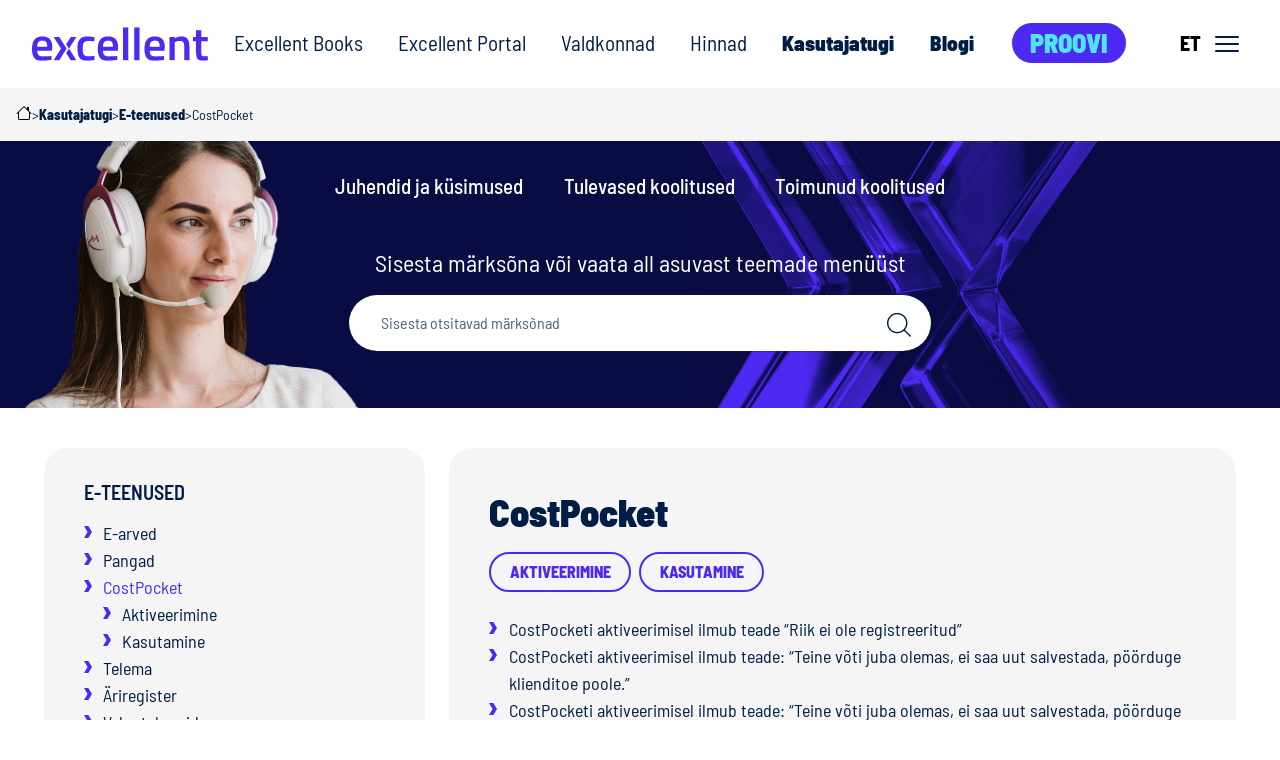

--- FILE ---
content_type: text/html; charset=UTF-8
request_url: https://www.excellent.ee/kasutajatoe-kategooria/tsekk-ee/
body_size: 18185
content:

<!doctype html>
<html lang="et">
<head>
    <meta charset="UTF-8">
    <meta name="viewport" content="width=device-width, initial-scale=1.0">
    <title>CostPocket &#8211; Excellent Books äritarkvara</title>
<link rel="alternate" type="application/rss+xml" title="Excellent Books äritarkvara &raquo; CostPocket Category uudisevoog" href="https://www.excellent.ee/kasutajatoe-kategooria/tsekk-ee/feed/" />
<script type="text/javascript">
/* <![CDATA[ */
window._wpemojiSettings = {"baseUrl":"https:\/\/s.w.org\/images\/core\/emoji\/14.0.0\/72x72\/","ext":".png","svgUrl":"https:\/\/s.w.org\/images\/core\/emoji\/14.0.0\/svg\/","svgExt":".svg","source":{"concatemoji":"https:\/\/www.excellent.ee\/wp-includes\/js\/wp-emoji-release.min.js?ver=6.4.2"}};
/*! This file is auto-generated */
!function(i,n){var o,s,e;function c(e){try{var t={supportTests:e,timestamp:(new Date).valueOf()};sessionStorage.setItem(o,JSON.stringify(t))}catch(e){}}function p(e,t,n){e.clearRect(0,0,e.canvas.width,e.canvas.height),e.fillText(t,0,0);var t=new Uint32Array(e.getImageData(0,0,e.canvas.width,e.canvas.height).data),r=(e.clearRect(0,0,e.canvas.width,e.canvas.height),e.fillText(n,0,0),new Uint32Array(e.getImageData(0,0,e.canvas.width,e.canvas.height).data));return t.every(function(e,t){return e===r[t]})}function u(e,t,n){switch(t){case"flag":return n(e,"\ud83c\udff3\ufe0f\u200d\u26a7\ufe0f","\ud83c\udff3\ufe0f\u200b\u26a7\ufe0f")?!1:!n(e,"\ud83c\uddfa\ud83c\uddf3","\ud83c\uddfa\u200b\ud83c\uddf3")&&!n(e,"\ud83c\udff4\udb40\udc67\udb40\udc62\udb40\udc65\udb40\udc6e\udb40\udc67\udb40\udc7f","\ud83c\udff4\u200b\udb40\udc67\u200b\udb40\udc62\u200b\udb40\udc65\u200b\udb40\udc6e\u200b\udb40\udc67\u200b\udb40\udc7f");case"emoji":return!n(e,"\ud83e\udef1\ud83c\udffb\u200d\ud83e\udef2\ud83c\udfff","\ud83e\udef1\ud83c\udffb\u200b\ud83e\udef2\ud83c\udfff")}return!1}function f(e,t,n){var r="undefined"!=typeof WorkerGlobalScope&&self instanceof WorkerGlobalScope?new OffscreenCanvas(300,150):i.createElement("canvas"),a=r.getContext("2d",{willReadFrequently:!0}),o=(a.textBaseline="top",a.font="600 32px Arial",{});return e.forEach(function(e){o[e]=t(a,e,n)}),o}function t(e){var t=i.createElement("script");t.src=e,t.defer=!0,i.head.appendChild(t)}"undefined"!=typeof Promise&&(o="wpEmojiSettingsSupports",s=["flag","emoji"],n.supports={everything:!0,everythingExceptFlag:!0},e=new Promise(function(e){i.addEventListener("DOMContentLoaded",e,{once:!0})}),new Promise(function(t){var n=function(){try{var e=JSON.parse(sessionStorage.getItem(o));if("object"==typeof e&&"number"==typeof e.timestamp&&(new Date).valueOf()<e.timestamp+604800&&"object"==typeof e.supportTests)return e.supportTests}catch(e){}return null}();if(!n){if("undefined"!=typeof Worker&&"undefined"!=typeof OffscreenCanvas&&"undefined"!=typeof URL&&URL.createObjectURL&&"undefined"!=typeof Blob)try{var e="postMessage("+f.toString()+"("+[JSON.stringify(s),u.toString(),p.toString()].join(",")+"));",r=new Blob([e],{type:"text/javascript"}),a=new Worker(URL.createObjectURL(r),{name:"wpTestEmojiSupports"});return void(a.onmessage=function(e){c(n=e.data),a.terminate(),t(n)})}catch(e){}c(n=f(s,u,p))}t(n)}).then(function(e){for(var t in e)n.supports[t]=e[t],n.supports.everything=n.supports.everything&&n.supports[t],"flag"!==t&&(n.supports.everythingExceptFlag=n.supports.everythingExceptFlag&&n.supports[t]);n.supports.everythingExceptFlag=n.supports.everythingExceptFlag&&!n.supports.flag,n.DOMReady=!1,n.readyCallback=function(){n.DOMReady=!0}}).then(function(){return e}).then(function(){var e;n.supports.everything||(n.readyCallback(),(e=n.source||{}).concatemoji?t(e.concatemoji):e.wpemoji&&e.twemoji&&(t(e.twemoji),t(e.wpemoji)))}))}((window,document),window._wpemojiSettings);
/* ]]> */
</script>
<link rel='stylesheet' id='sbi_styles-css' href='https://www.excellent.ee/wp-content/plugins/instagram-feed-pro/css/sbi-styles.min.css?ver=6.3.5' type='text/css' media='all' />
<style id='wp-emoji-styles-inline-css' type='text/css'>

	img.wp-smiley, img.emoji {
		display: inline !important;
		border: none !important;
		box-shadow: none !important;
		height: 1em !important;
		width: 1em !important;
		margin: 0 0.07em !important;
		vertical-align: -0.1em !important;
		background: none !important;
		padding: 0 !important;
	}
</style>
<link rel='stylesheet' id='cookieconsent-css' href='https://www.excellent.ee/wp-content/plugins/air-cookie/assets/cookieconsent.css?ver=2.9.1' type='text/css' media='all' />
<link rel='stylesheet' id='exc-bootstrap-css' href='https://www.excellent.ee/wp-content/themes/excellent2025/assets/dist/css/excellent.bootstrap.css?ver=251211-125359' type='text/css' media='all' />
<link rel='stylesheet' id='exc-fonts-css' href='https://www.excellent.ee/wp-content/themes/excellent2025/assets/dist/fonts/barlow/barlow.css?ver=251211-125359' type='text/css' media='all' />
<link rel='stylesheet' id='exc-app-css' href='https://www.excellent.ee/wp-content/themes/excellent2025/assets/dist/css/excellent.css?ver=251211-125359' type='text/css' media='all' />
<link rel='stylesheet' id='exc-app-custom-css' href='https://www.excellent.ee/wp-content/themes/excellent2025/assets/dist/css/pp-excellent.css?ver=251211-125359' type='text/css' media='all' />
<link rel='stylesheet' id='swipr-css' href='https://www.excellent.ee/wp-content/themes/excellent2025/assets/dist/css/swiper-bundle.min.css?ver=251211-125359' type='text/css' media='all' />
<link rel='stylesheet' id='searchwp-live-search-css' href='https://www.excellent.ee/wp-content/plugins/searchwp-live-ajax-search/assets/styles/style.css?ver=1.7.6' type='text/css' media='all' />
<link rel='stylesheet' id='searchwp-forms-css' href='https://www.excellent.ee/wp-content/plugins/searchwp/assets/css/frontend/search-forms.css?ver=4.3.9' type='text/css' media='all' />
<link rel='stylesheet' id='searchwp-results-page-css' href='https://www.excellent.ee/wp-content/plugins/searchwp/assets/css/frontend/results-page.css?ver=4.3.9' type='text/css' media='all' />
<style id='searchwp-results-page-inline-css' type='text/css'>
.swp-result-item a.swp-result-item--button {
  font-size: 12px;
}

</style>
<script type="text/javascript" src="https://www.excellent.ee/wp-content/themes/excellent2025/assets/dist/js/swiper-bundle.min.js?ver=6.4.2" id="swipr-js"></script>
<link rel="EditURI" type="application/rsd+xml" title="RSD" href="https://www.excellent.ee/xmlrpc.php?rsd" />
<script type="text/javascript" src="https://www.excellent.ee/wp-includes/js/jquery/jquery.min.js?ver=3.7.1" id="jquery-core-js"></script>
<script type="text/javascript" src="https://www.excellent.ee/wp-includes/js/jquery/jquery-migrate.min.js?ver=3.4.1" id="jquery-migrate-js"></script>
<!-- Google Tag Manager -->
<script>(function(w,d,s,l,i){w[l]=w[l]||[];w[l].push({'gtm.start':
new Date().getTime(),event:'gtm.js'});var f=d.getElementsByTagName(s)[0],
j=d.createElement(s),dl=l!='dataLayer'?'&l='+l:'';j.async=true;j.src=
'https://www.googletagmanager.com/gtm.js?id='+i+dl;f.parentNode.insertBefore(j,f);
})(window,document,'script','dataLayer','GTM-P9LLMFP');
window.gtag = function() { dataLayer.push(arguments); }</script>
<!-- End Google Tag Manager --><link rel="icon" href="https://www.excellent.ee/wp-content/uploads/2025/11/excellent-linkedin-logo--150x150.png" sizes="32x32" />
<link rel="icon" href="https://www.excellent.ee/wp-content/uploads/2025/11/excellent-linkedin-logo-.png" sizes="192x192" />
<link rel="apple-touch-icon" href="https://www.excellent.ee/wp-content/uploads/2025/11/excellent-linkedin-logo-.png" />
<meta name="msapplication-TileImage" content="https://www.excellent.ee/wp-content/uploads/2025/11/excellent-linkedin-logo-.png" />
			</head>

	<body class="archive tax-ht_kb_category term-tsekk-ee term-624 site-language-et site-country-estonia">

				<!-- Google Tag Manager (noscript) -->
<noscript><iframe src="https://www.googletagmanager.com/ns.html?id=GTM-P9LLMFP" height="0" width="0" style="display:none;visibility:hidden"></iframe></noscript>
<!-- End Google Tag Manager (noscript) -->
		<div id="content" class="pp-wrapper">

						<header class="header">
    <div class="container-xxl p-3 pt-sm-0 pb-sm-0">
        <div class="row">
            <div class="col-12 d-flex justify-content-between align-items-center"> 
        
                                <a href="https://www.excellent.ee" id="logo" rel="home" title="Excellent Books äritarkvara">
    <img src="https://www.excellent.ee/wp-content/themes/excellent2025/assets/dist/img/EXC-logo.svg" class="img-fluid ms-0 ms-sm-3 ms-xxl-0" alt="Excellent Books äritarkvara" loading="lazy" height="40" width="176">
</a>                
                                

    <div id="mainMenu" class="d-none d-lg-flex">
        <ul class="">
                                                <li class=" menu-item menu-item-type-post_type menu-item-object-page menu-item-17164 menu-item-has-children">
                        <a href="https://www.excellent.ee/excellent-books/" target="">Excellent Books</a>
                    </li>
                                                                <li class=" menu-item menu-item-type-post_type menu-item-object-page menu-item-24692">
                        <a href="https://www.excellent.ee/excellent-portal/" target="">Excellent Portal</a>
                    </li>
                                                                <li class=" menu-item menu-item-type-post_type menu-item-object-page menu-item-17238">
                        <a href="https://www.excellent.ee/muuk-ja-ladu/" target="">Valdkonnad</a>
                    </li>
                                                                <li class=" menu-item menu-item-type-post_type menu-item-object-page menu-item-17787">
                        <a href="https://www.excellent.ee/hinnad/" target="">Hinnad</a>
                    </li>
                                                                <li class=" menu-item menu-item-type-post_type menu-item-object-page kb-highlight current-menu-item menu-item-17970 kb-highlight current-menu-item menu-item-has-children">
                        <a href="https://www.excellent.ee/kasutajatugi/" target="">Kasutajatugi</a>
                    </li>
                                                                <li class=" menu-item menu-item-type-post_type menu-item-object-page current_page_parent menu-item-18776">
                        <a href="https://www.excellent.ee/blogi/" target="">Blogi</a>
                    </li>
                                                                <li class=" menu-item menu-item-type-post_type menu-item-object-page menu-item-17792 menuButton">
                        <a class="btn btn-primary" href="https://www.excellent.ee/proovi-juba-tana/" target="">Proovi</a>
                    </li>
                                    </ul>
    </div>
                
                                <button id="burgerButton" class="hamburger btn btn-light d-flex">
    <span>ET</span>
    <div id="nav-icon" class="d-flex">
        <span></span>
        <span></span>
        <span></span>
    </div>
</button>                
            </div>
        </div>
    </div>
    
        <nav class="header__side-menu" id="js-main-menu" aria-expanded="false">

                                <p class="mt-0 mb-2"><small>Vali keel:</small></p>
    <ul class="header__lang-menu">
                    <li class="active">
                <a href="https://www.excellent.ee/kasutajatoe-kategooria/tsekk-ee/" data-lang-slug="et">et</a>
            </li>
                    <li class="not-active">
                <a href="https://www.excellent.ee/en/kasutajatoe-kategooria/tsekk-ee/" data-lang-slug="en">en</a>
            </li>
                    <li class="not-active">
                <a href="https://www.excellent.ee/ru/kasutajatoe-kategooria/tsekk-ee/" data-lang-slug="ru">ru</a>
            </li>
            </ul>

<p class="mt-3 mb-2"><small>Vali riik:</small></p>
    <ul class="header__lang-menu">
        <li class="not-active"><a href="https://excellent.lv">LV</a></li>
        <li class="not-active"><a href="https://excellent.lt">LT</a></li>
        <li class="not-active"><a href="https://excellent.fi">FI</a></li>
        <li class="not-active"><a href="https://excellent-sweden.se">SE</a></li>
        <li class="not-active"><a href="https://excellent.no">NO</a></li>
    </ul>





                
                <div class="header__side-menu-padding">

                <div>
        <ul class="header__side-menu-links header__side-menu-links--top header-menu-et">
                            <li class=" menu-item menu-item-type-post_type menu-item-object-page menu-item-17164 menu-item-has-children">
                    <a href="https://www.excellent.ee/excellent-books/" target="">Excellent Books</a>
                </li>
                            <li class=" menu-item menu-item-type-post_type menu-item-object-page menu-item-24692">
                    <a href="https://www.excellent.ee/excellent-portal/" target="">Excellent Portal</a>
                </li>
                            <li class=" menu-item menu-item-type-post_type menu-item-object-page menu-item-17238">
                    <a href="https://www.excellent.ee/muuk-ja-ladu/" target="">Valdkonnad</a>
                </li>
                            <li class=" menu-item menu-item-type-post_type menu-item-object-page menu-item-17787">
                    <a href="https://www.excellent.ee/hinnad/" target="">Hinnad</a>
                </li>
                            <li class=" menu-item menu-item-type-post_type menu-item-object-page kb-highlight current-menu-item menu-item-17970 kb-highlight current-menu-item menu-item-has-children">
                    <a href="https://www.excellent.ee/kasutajatugi/" target="">Kasutajatugi</a>
                </li>
                            <li class=" menu-item menu-item-type-post_type menu-item-object-page current_page_parent menu-item-18776">
                    <a href="https://www.excellent.ee/blogi/" target="">Blogi</a>
                </li>
                            <li class=" menu-item menu-item-type-post_type menu-item-object-page menu-item-17792">
                    <a href="https://www.excellent.ee/proovi-juba-tana/" target="">Proovi</a>
                </li>
                    </ul>
    </div>

                <div>
        <ul class="header__side-menu-links sidebar-menu-et">
                            <li class=" menu-item menu-item-type-post_type menu-item-object-page menu-item-18154">
                    <a href="https://www.excellent.ee/tule-toole/" target="">Tule tööle!</a>
                </li>
                            <li class=" menu-item menu-item-type-post_type menu-item-object-page menu-item-18131">
                    <a href="https://www.excellent.ee/ettevottest/" target="">Ettevõttest</a>
                </li>
                            <li class=" menu-item menu-item-type-post_type menu-item-object-page menu-item-26597">
                    <a href="https://www.excellent.ee/toetame-sporti/" target="">Excellent toetab sporti</a>
                </li>
                            <li class=" menu-item menu-item-type-post_type menu-item-object-page menu-item-18106">
                    <a href="https://www.excellent.ee/partnerid/" target="">Partnerid</a>
                </li>
                            <li class=" menu-item menu-item-type-post_type menu-item-object-page menu-item-18041">
                    <a href="https://www.excellent.ee/kontakt/" target="">Kontakt</a>
                </li>
                            <li class=" menu-item menu-item-type-post_type menu-item-object-page menu-item-18107">
                    <a href="https://www.excellent.ee/tunnustused/" target="">Tunnustused</a>
                </li>
                    </ul>
    </div>

        </div>
    </nav>
</header>


						


						    
        <section class="c-breadcrumbs">
        <div class="c-breadcrumbs__inner">
            <!-- Breadcrumb NavXT 7.2.0 -->
<span property="itemListElement" typeof="ListItem"><a property="item" typeof="WebPage" title="Go to Excellent Books äritarkvara." href="https://www.excellent.ee" class="home" ><span property="name">Avaleht</span></a><meta property="position" content="1"></span><span class="pp-breadcrumb-seperator">&gt;</span> <span property="itemListElement" typeof="ListItem"><a property="item" typeof="WebPage" title="Go to Kasutajatugi." href="https://www.excellent.ee/kasutajatugi/" class="ht_kb-root post post-ht_kb" ><span property="name">Kasutajatugi</span></a><meta property="position" content="2"></span><span class="pp-breadcrumb-seperator">&gt;</span> <span property="itemListElement" typeof="ListItem"><a property="item" typeof="WebPage" title="Go to the E-teenused Category archives." href="https://www.excellent.ee/kasutajatoe-kategooria/e-teenused/" class="taxonomy ht_kb_category" ><span property="name">E-teenused</span></a><meta property="position" content="3"></span><span class="pp-breadcrumb-seperator">&gt;</span> <span property="itemListElement" typeof="ListItem"><span property="name">CostPocket</span><meta property="position" content="4"></span>
        </div>
    </section>

                        <section class="block hero whiteText kasutajatugi">
        <div class="bgX bg-kasutajatugi-2025">
        <div class="container-xl">
            <!-- SUBHEADER -->
            <div class="row">
                <div class="col col-12 subHeader d-flex justify-content-center">
                    
                                            <ul>
                                                            <li class=" menu-item menu-item-type-post_type menu-item-object-page menu-item-18027 menu-item-has-children"><a href="https://www.excellent.ee/kasutajatugi/" target="">Juhendid ja küsimused</a></li>
                                                            <li class=" menu-item menu-item-type-post_type menu-item-object-page menu-item-18025"><a href="https://www.excellent.ee/koolitused/" target="">Tulevased koolitused</a></li>
                                                            <li class=" menu-item menu-item-type-post_type menu-item-object-page menu-item-18026"><a href="https://www.excellent.ee/toimunud-koolitused/" target="">Toimunud koolitused</a></li>
                                                    </ul>
                                        
                </div>
            </div>
            <!-- / SUBHEADER -->

            <div class="row pt-4">
                <div class="col-12 col-lg-6 offset-lg-3">
                    <p class="text-center">Sisesta märksõna või vaata all asuvast teemade menüüst</p>
                    <form class="roundFields searchForm" method="get" action="https://www.excellent.ee/kasutajatoe-otsing/">
                        <input type="hidden" name="ht-kb-search" value="1">
                        <input class="form-control" type="text" value="" placeholder="Sisesta otsitavad märksõnad" name="searchwp" id="hkb-search" autocomplete="off" data-swplive="true" data-swpengine="knowledge_base_engine">
                        <button type="submit" id="submit"><span class="icon-search"></span></button>
                    </form>
                </div>
            </div>
        </div>
        </div>
    </section>

        <section class="block">
			<div class="container-xl">
				<div class="row">
										<div class="col-12 col-sm-4 mb-3">
						<div class="box grayBox withIcon">
                                                            <ul class="test_cat_list">
                                    	<li class="cat-item cat-item-613 current-cat-parent current-cat-ancestor"><a href="https://www.excellent.ee/kasutajatoe-kategooria/e-teenused/">E-teenused</a>
<ul class='children'>
	<li class="cat-item cat-item-669"><a href="https://www.excellent.ee/kasutajatoe-kategooria/e-arved/">E-arved</a>
	<ul class='children'>
	<li class="cat-item cat-item-837"><a href="https://www.excellent.ee/kasutajatoe-kategooria/omniva_earved/">Finbite</a>
</li>
	<li class="cat-item cat-item-765"><a href="https://www.excellent.ee/kasutajatoe-kategooria/envoice_earved/">Envoice</a>
</li>
	<li class="cat-item cat-item-724"><a href="https://www.excellent.ee/kasutajatoe-kategooria/fitek_earved/">FitekIN/Unifiedpost</a>
</li>
	<li class="cat-item cat-item-792"><a href="https://www.excellent.ee/kasutajatoe-kategooria/veel_earved/">Veel E-arvetest</a>
</li>
	</ul>
</li>
	<li class="cat-item cat-item-1371"><a href="https://www.excellent.ee/kasutajatoe-kategooria/pangad/">Pangad</a>
	<ul class='children'>
	<li class="cat-item cat-item-1372"><a href="https://www.excellent.ee/kasutajatoe-kategooria/swedbank/">Swedbank</a>
</li>
	<li class="cat-item cat-item-1374"><a href="https://www.excellent.ee/kasutajatoe-kategooria/seb/">SEB</a>
</li>
	<li class="cat-item cat-item-1373"><a href="https://www.excellent.ee/kasutajatoe-kategooria/lhv/">LHV</a>
</li>
	<li class="cat-item cat-item-1375"><a href="https://www.excellent.ee/kasutajatoe-kategooria/coop/">Coop</a>
</li>
	<li class="cat-item cat-item-1376"><a href="https://www.excellent.ee/kasutajatoe-kategooria/luminor/">Luminor</a>
</li>
	</ul>
</li>
	<li class="cat-item cat-item-624 current-cat"><a aria-current="page" href="https://www.excellent.ee/kasutajatoe-kategooria/tsekk-ee/">CostPocket</a>
	<ul class='children'>
	<li class="cat-item cat-item-696"><a href="https://www.excellent.ee/kasutajatoe-kategooria/aktiveerimine_tsekk/">Aktiveerimine</a>
</li>
	<li class="cat-item cat-item-700"><a href="https://www.excellent.ee/kasutajatoe-kategooria/kasutamine_tsekk/">Kasutamine</a>
</li>
	</ul>
</li>
	<li class="cat-item cat-item-733"><a href="https://www.excellent.ee/kasutajatoe-kategooria/telema/">Telema</a>
	<ul class='children'>
	<li class="cat-item cat-item-854"><a href="https://www.excellent.ee/kasutajatoe-kategooria/seadistamine_telema/">Seadistamine</a>
</li>
	<li class="cat-item cat-item-763"><a href="https://www.excellent.ee/kasutajatoe-kategooria/kasutamine_telema/">Kasutamine</a>
</li>
	<li class="cat-item cat-item-841"><a href="https://www.excellent.ee/kasutajatoe-kategooria/teated-ekraanil/">Teated ekraanil</a>
</li>
	</ul>
</li>
	<li class="cat-item cat-item-755"><a href="https://www.excellent.ee/kasutajatoe-kategooria/ariregister/">Äriregister</a>
</li>
	<li class="cat-item cat-item-617"><a href="https://www.excellent.ee/kasutajatoe-kategooria/valuutakursid-teenus/">Valuutakursid</a>
</li>
	<li class="cat-item cat-item-679"><a href="https://www.excellent.ee/kasutajatoe-kategooria/scoro/">Scoro</a>
</li>
	<li class="cat-item cat-item-1271"><a href="https://www.excellent.ee/kasutajatoe-kategooria/logistika_api/">Logistika API</a>
</li>
	<li class="cat-item cat-item-1362"><a href="https://www.excellent.ee/kasutajatoe-kategooria/docura/">Docura</a>
</li>
	<li class="cat-item cat-item-634"><a href="https://www.excellent.ee/kasutajatoe-kategooria/veel_eteenused/">Veel e-teenustest</a>
</li>
</ul>
</li>
	<li class="cat-item cat-item-615"><a href="https://www.excellent.ee/kasutajatoe-kategooria/pilveteenus/">Pilveteenus</a>
<ul class='children'>
	<li class="cat-item cat-item-2397"><a href="https://www.excellent.ee/kasutajatoe-kategooria/excellent_portal/">Excellent Portal</a>
</li>
	<li class="cat-item cat-item-689"><a href="https://www.excellent.ee/kasutajatoe-kategooria/alustamine-et/">Alustamine</a>
</li>
	<li class="cat-item cat-item-734"><a href="https://www.excellent.ee/kasutajatoe-kategooria/versiooni-uuendamine/">Versiooni uuendamine</a>
</li>
	<li class="cat-item cat-item-620"><a href="https://www.excellent.ee/kasutajatoe-kategooria/veel_pilv/">Veel pilveteenusest</a>
</li>
</ul>
</li>
	<li class="cat-item cat-item-631"><a href="https://www.excellent.ee/kasutajatoe-kategooria/litsentsid-ja-tugi/">Litsentsid ja teenused</a>
<ul class='children'>
	<li class="cat-item cat-item-663"><a href="https://www.excellent.ee/kasutajatoe-kategooria/teamviewer/">TeamViewer</a>
</li>
	<li class="cat-item cat-item-720"><a href="https://www.excellent.ee/kasutajatoe-kategooria/teenused/">Teenused</a>
</li>
	<li class="cat-item cat-item-768"><a href="https://www.excellent.ee/kasutajatoe-kategooria/lepingud-ja-arveldamine/">Lepingud ja arveldamine</a>
</li>
</ul>
</li>
	<li class="cat-item cat-item-1691"><a href="https://www.excellent.ee/kasutajatoe-kategooria/dokobit/">Dokobit</a>
</li>
	<li class="cat-item cat-item-606"><a href="https://www.excellent.ee/kasutajatoe-kategooria/alustamine/">Alustamine</a>
<ul class='children'>
	<li class="cat-item cat-item-662"><a href="https://www.excellent.ee/kasutajatoe-kategooria/tarkvara-paigaldus/">Tarkvara paigaldus</a>
</li>
	<li class="cat-item cat-item-623"><a href="https://www.excellent.ee/kasutajatoe-kategooria/algandmed/">Algandmete sisestamine</a>
</li>
	<li class="cat-item cat-item-642"><a href="https://www.excellent.ee/kasutajatoe-kategooria/veel-alustamisest/">Veel alustamisest</a>
</li>
	<li class="cat-item cat-item-628"><a href="https://www.excellent.ee/kasutajatoe-kategooria/andmebaasivoti/">Andmebaasi-/internetivõti</a>
	<ul class='children'>
	<li class="cat-item cat-item-713"><a href="https://www.excellent.ee/kasutajatoe-kategooria/aktiveerimine_voti/">Aktiveerimine</a>
</li>
	<li class="cat-item cat-item-665"><a href="https://www.excellent.ee/kasutajatoe-kategooria/teated_voti/">Teated ekraanil</a>
</li>
	</ul>
</li>
	<li class="cat-item cat-item-614"><a href="https://www.excellent.ee/kasutajatoe-kategooria/pohiseadistused/">Põhiseadistused</a>
</li>
	<li class="cat-item cat-item-610"><a href="https://www.excellent.ee/kasutajatoe-kategooria/sisenemine-login/">Sisenemine/login</a>
</li>
	<li class="cat-item cat-item-608"><a href="https://www.excellent.ee/kasutajatoe-kategooria/t99laud/">Töölaua kasutamine</a>
</li>
	<li class="cat-item cat-item-640"><a href="https://www.excellent.ee/kasutajatoe-kategooria/teated-ekraanil-et/">Teated ekraanil</a>
</li>
</ul>
</li>
	<li class="cat-item cat-item-639"><a href="https://www.excellent.ee/kasutajatoe-kategooria/liidestamine/">Liidestamine</a>
<ul class='children'>
	<li class="cat-item cat-item-784"><a href="https://www.excellent.ee/kasutajatoe-kategooria/api/">API</a>
</li>
	<li class="cat-item cat-item-766"><a href="https://www.excellent.ee/kasutajatoe-kategooria/andmete-eksport/">Andmete eksport</a>
</li>
	<li class="cat-item cat-item-706"><a href="https://www.excellent.ee/kasutajatoe-kategooria/andmete-import/">Andmete import</a>
</li>
	<li class="cat-item cat-item-1278"><a href="https://www.excellent.ee/kasutajatoe-kategooria/flex-bi/">Flex BI</a>
</li>
	<li class="cat-item cat-item-800"><a href="https://www.excellent.ee/kasutajatoe-kategooria/veel-liidestamisest/">Veel liidestamisest</a>
</li>
</ul>
</li>
	<li class="cat-item cat-item-1692"><a href="https://www.excellent.ee/kasutajatoe-kategooria/unifiedpost_edi/">Unifiedpost EDI</a>
</li>
	<li class="cat-item cat-item-607"><a href="https://www.excellent.ee/kasutajatoe-kategooria/moodulid/">Moodulid</a>
<ul class='children'>
	<li class="cat-item cat-item-672"><a href="https://www.excellent.ee/kasutajatoe-kategooria/muugiarved/">Müügiarved/Laekumised</a>
	<ul class='children'>
	<li class="cat-item cat-item-681"><a href="https://www.excellent.ee/kasutajatoe-kategooria/dokumendid_myygiarved/">Dokumendid</a>
</li>
	<li class="cat-item cat-item-827"><a href="https://www.excellent.ee/kasutajatoe-kategooria/veel_myygiarved/">Veel Müügiarvetest</a>
</li>
	<li class="cat-item cat-item-764"><a href="https://www.excellent.ee/kasutajatoe-kategooria/aruanded_myygiarved/">Aruanded</a>
</li>
	<li class="cat-item cat-item-717"><a href="https://www.excellent.ee/kasutajatoe-kategooria/teated_myygiarved/">Teated ekraanil</a>
</li>
	<li class="cat-item cat-item-797"><a href="https://www.excellent.ee/kasutajatoe-kategooria/seadistused_myygiarved/">Seadistused</a>
</li>
	<li class="cat-item cat-item-787"><a href="https://www.excellent.ee/kasutajatoe-kategooria/registrid_myygiarved/">Registrid</a>
		<ul class='children'>
	<li class="cat-item cat-item-807"><a href="https://www.excellent.ee/kasutajatoe-kategooria/register_kontaktid/">Kontaktid</a>
</li>
	<li class="cat-item cat-item-824"><a href="https://www.excellent.ee/kasutajatoe-kategooria/register_laekumised/">Laekumised</a>
</li>
	<li class="cat-item cat-item-858"><a href="https://www.excellent.ee/kasutajatoe-kategooria/hinnamaatriksid_myygiarved/">Hinnaalandusmaatriksid</a>
</li>
	<li class="cat-item cat-item-829"><a href="https://www.excellent.ee/kasutajatoe-kategooria/register_myygiarved/">Arved</a>
</li>
	<li class="cat-item cat-item-864"><a href="https://www.excellent.ee/kasutajatoe-kategooria/hinnavalemid_myygiarved/">Hinnavalemid</a>
</li>
	<li class="cat-item cat-item-788"><a href="https://www.excellent.ee/kasutajatoe-kategooria/artiklid_myygiarved/">Artiklid</a>
</li>
	<li class="cat-item cat-item-838"><a href="https://www.excellent.ee/kasutajatoe-kategooria/hinnad_myygiarved/">Hinnad</a>
</li>
		</ul>
</li>
	<li class="cat-item cat-item-821"><a href="https://www.excellent.ee/kasutajatoe-kategooria/funktsioonid_myygiarved/">Funktsioonid</a>
</li>
	</ul>
</li>
	<li class="cat-item cat-item-611"><a href="https://www.excellent.ee/kasutajatoe-kategooria/ostuarved/">Ostuarved/Tasumised</a>
	<ul class='children'>
	<li class="cat-item cat-item-629"><a href="https://www.excellent.ee/kasutajatoe-kategooria/aruanded_ostuarved/">Aruanded</a>
</li>
	<li class="cat-item cat-item-727"><a href="https://www.excellent.ee/kasutajatoe-kategooria/dokumendid_ostuarved/">Dokumendid</a>
</li>
	<li class="cat-item cat-item-618"><a href="https://www.excellent.ee/kasutajatoe-kategooria/funktsioonid_ostuarved/">Funktsioonid</a>
</li>
	<li class="cat-item cat-item-667"><a href="https://www.excellent.ee/kasutajatoe-kategooria/teated_ostuarved/">Teated ekraanil</a>
</li>
	<li class="cat-item cat-item-638"><a href="https://www.excellent.ee/kasutajatoe-kategooria/seadistused_ostuarved/">Seadistused</a>
</li>
	<li class="cat-item cat-item-627"><a href="https://www.excellent.ee/kasutajatoe-kategooria/registrid_ostuarved/">Registrid</a>
		<ul class='children'>
	<li class="cat-item cat-item-994"><a href="https://www.excellent.ee/kasutajatoe-kategooria/ostulepingud-registrid_ostuarved/">Ostulepingud</a>
</li>
	<li class="cat-item cat-item-714"><a href="https://www.excellent.ee/kasutajatoe-kategooria/ostuarved-registrid_ostuarved/">Ostuarved</a>
</li>
	<li class="cat-item cat-item-746"><a href="https://www.excellent.ee/kasutajatoe-kategooria/tasumised_ostuarved/">Tasumised</a>
</li>
	<li class="cat-item cat-item-1143"><a href="https://www.excellent.ee/kasutajatoe-kategooria/tarnija_earved_ostuarved/">Tarnija e-arved</a>
</li>
	<li class="cat-item cat-item-1150"><a href="https://www.excellent.ee/kasutajatoe-kategooria/koondost_ostuarved/">Koond-ostuarved</a>
</li>
	<li class="cat-item cat-item-676"><a href="https://www.excellent.ee/kasutajatoe-kategooria/kontaktid_ostuarved/">Kontaktid</a>
</li>
		</ul>
</li>
	<li class="cat-item cat-item-742"><a href="https://www.excellent.ee/kasutajatoe-kategooria/veel_ostuarved/">Veel Ostuarvetest</a>
</li>
	</ul>
</li>
	<li class="cat-item cat-item-625"><a href="https://www.excellent.ee/kasutajatoe-kategooria/finants/">Finants</a>
	<ul class='children'>
	<li class="cat-item cat-item-728"><a href="https://www.excellent.ee/kasutajatoe-kategooria/aruanded_finants/">Aruanded</a>
</li>
	<li class="cat-item cat-item-745"><a href="https://www.excellent.ee/kasutajatoe-kategooria/registrid_finants/">Registrid</a>
		<ul class='children'>
	<li class="cat-item cat-item-1034"><a href="https://www.excellent.ee/kasutajatoe-kategooria/eelarveparandused_finants/">Eelarveparandused</a>
</li>
	<li class="cat-item cat-item-843"><a href="https://www.excellent.ee/kasutajatoe-kategooria/kanded/">Kanded</a>
</li>
	<li class="cat-item cat-item-859"><a href="https://www.excellent.ee/kasutajatoe-kategooria/t99tlemata_kanded_finants/">Töötlemata kanded</a>
</li>
	<li class="cat-item cat-item-750"><a href="https://www.excellent.ee/kasutajatoe-kategooria/simulatsioonid/">Simulatsioonid</a>
</li>
	<li class="cat-item cat-item-816"><a href="https://www.excellent.ee/kasutajatoe-kategooria/eelarved_finants/">Eelarved</a>
</li>
	<li class="cat-item cat-item-1158"><a href="https://www.excellent.ee/kasutajatoe-kategooria/tasaarveldus_finants/">Tasaarveldused</a>
</li>
	<li class="cat-item cat-item-803"><a href="https://www.excellent.ee/kasutajatoe-kategooria/objektid_finants/">Objektid</a>
</li>
	<li class="cat-item cat-item-790"><a href="https://www.excellent.ee/kasutajatoe-kategooria/kontod_finants/">Kontod</a>
</li>
		</ul>
</li>
	<li class="cat-item cat-item-782"><a href="https://www.excellent.ee/kasutajatoe-kategooria/teated_finants/">Teated ekraanil</a>
</li>
	<li class="cat-item cat-item-798"><a href="https://www.excellent.ee/kasutajatoe-kategooria/seadistused_finants/">Seadistused</a>
</li>
	<li class="cat-item cat-item-686"><a href="https://www.excellent.ee/kasutajatoe-kategooria/veel_finants/">Veel Finantsist</a>
</li>
	<li class="cat-item cat-item-1159"><a href="https://www.excellent.ee/kasutajatoe-kategooria/funktsioonid_finants/">Funktsioonid</a>
</li>
	</ul>
</li>
	<li class="cat-item cat-item-632"><a href="https://www.excellent.ee/kasutajatoe-kategooria/logistika/">Logistika/Ladu</a>
	<ul class='children'>
	<li class="cat-item cat-item-762"><a href="https://www.excellent.ee/kasutajatoe-kategooria/aruanded_logistika/">Aruanded</a>
</li>
	<li class="cat-item cat-item-715"><a href="https://www.excellent.ee/kasutajatoe-kategooria/dokumendid_logistika/">Dokumendid</a>
</li>
	<li class="cat-item cat-item-811"><a href="https://www.excellent.ee/kasutajatoe-kategooria/registrid_logistika/">Registrid</a>
		<ul class='children'>
	<li class="cat-item cat-item-823"><a href="https://www.excellent.ee/kasutajatoe-kategooria/mahakandmine_logistika/">Laomahakandmised</a>
</li>
	<li class="cat-item cat-item-845"><a href="https://www.excellent.ee/kasutajatoe-kategooria/ostutellimused_logistika/">Ostutellimused</a>
</li>
	<li class="cat-item cat-item-830"><a href="https://www.excellent.ee/kasutajatoe-kategooria/ostuartiklid_logistika/">Ostuartiklid</a>
</li>
	<li class="cat-item cat-item-863"><a href="https://www.excellent.ee/kasutajatoe-kategooria/tagastustellimused_logistika/">Tagastustellimused</a>
</li>
	<li class="cat-item cat-item-833"><a href="https://www.excellent.ee/kasutajatoe-kategooria/laosissetulekud/">Laosissetulekud</a>
</li>
	<li class="cat-item cat-item-835"><a href="https://www.excellent.ee/kasutajatoe-kategooria/kontaktid_myygihaldus/">Kontaktid</a>
</li>
	<li class="cat-item cat-item-1169"><a href="https://www.excellent.ee/kasutajatoe-kategooria/koondlahetus_logistika/">Koondlähetused</a>
</li>
	<li class="cat-item cat-item-836"><a href="https://www.excellent.ee/kasutajatoe-kategooria/artiklid_logistika/">Artiklid</a>
</li>
	<li class="cat-item cat-item-868"><a href="https://www.excellent.ee/kasutajatoe-kategooria/lahetused_logistika/">Lähetused</a>
</li>
	<li class="cat-item cat-item-869"><a href="https://www.excellent.ee/kasutajatoe-kategooria/laoliikumine/">Laoliikumised</a>
</li>
		</ul>
</li>
	<li class="cat-item cat-item-635"><a href="https://www.excellent.ee/kasutajatoe-kategooria/veel_logistika/">Veel Logistikast</a>
</li>
	<li class="cat-item cat-item-783"><a href="https://www.excellent.ee/kasutajatoe-kategooria/teated_logistika/">Teated ekraanil</a>
</li>
	<li class="cat-item cat-item-659"><a href="https://www.excellent.ee/kasutajatoe-kategooria/funktsioonid_logistika/">Funktsioonid</a>
</li>
	<li class="cat-item cat-item-820"><a href="https://www.excellent.ee/kasutajatoe-kategooria/seadistused_logistika/">Seadistused</a>
</li>
	</ul>
</li>
	<li class="cat-item cat-item-643"><a href="https://www.excellent.ee/kasutajatoe-kategooria/muugihaldus/">Müügihaldus</a>
	<ul class='children'>
	<li class="cat-item cat-item-729"><a href="https://www.excellent.ee/kasutajatoe-kategooria/dokumendid_myygihaldus/">Dokumendid</a>
</li>
	<li class="cat-item cat-item-761"><a href="https://www.excellent.ee/kasutajatoe-kategooria/aruanded_myygihaldus/">Aruanded</a>
</li>
	<li class="cat-item cat-item-826"><a href="https://www.excellent.ee/kasutajatoe-kategooria/registrid_myygihaldus/">Registrid</a>
		<ul class='children'>
	<li class="cat-item cat-item-871"><a href="https://www.excellent.ee/kasutajatoe-kategooria/pakkumised_myygihaldus/">Pakkumised</a>
</li>
	<li class="cat-item cat-item-862"><a href="https://www.excellent.ee/kasutajatoe-kategooria/hinnad_myygihaldus/">Hinnad</a>
</li>
	<li class="cat-item cat-item-831"><a href="https://www.excellent.ee/kasutajatoe-kategooria/tellimused_myygihaldus/">Tellimused</a>
</li>
	<li class="cat-item cat-item-849"><a href="https://www.excellent.ee/kasutajatoe-kategooria/kontaktid_myygihaldus-registrid_myygihaldus/">Kontaktid</a>
</li>
	<li class="cat-item cat-item-865"><a href="https://www.excellent.ee/kasutajatoe-kategooria/hinnavalemid_myygihaldus/">Hinnavalemid</a>
</li>
	<li class="cat-item cat-item-834"><a href="https://www.excellent.ee/kasutajatoe-kategooria/artiklid_myygihaldus/">Artiklid</a>
</li>
	<li class="cat-item cat-item-867"><a href="https://www.excellent.ee/kasutajatoe-kategooria/hinnakirjad_myygihaldus/">Hinnakirjad</a>
</li>
	<li class="cat-item cat-item-870"><a href="https://www.excellent.ee/kasutajatoe-kategooria/hinnamaatriksid_myygihaldus/">Hinnaalandusmaatriksid</a>
</li>
		</ul>
</li>
	<li class="cat-item cat-item-668"><a href="https://www.excellent.ee/kasutajatoe-kategooria/teated_myygihaldus/">Teated ekraanil</a>
</li>
	<li class="cat-item cat-item-815"><a href="https://www.excellent.ee/kasutajatoe-kategooria/veel_myygihaldus/">Veel Müügihaldusest</a>
</li>
	<li class="cat-item cat-item-802"><a href="https://www.excellent.ee/kasutajatoe-kategooria/funktsioonid_myygihaldus/">Funktsioonid</a>
</li>
	<li class="cat-item cat-item-772"><a href="https://www.excellent.ee/kasutajatoe-kategooria/seadistused_myygihaldus/">Seadistused</a>
</li>
	</ul>
</li>
	<li class="cat-item cat-item-609"><a href="https://www.excellent.ee/kasutajatoe-kategooria/email_ja_kaustad/">E-mail ja kaustad</a>
	<ul class='children'>
	<li class="cat-item cat-item-2368"><a href="https://www.excellent.ee/kasutajatoe-kategooria/funktsioonid_email/">Funktsioonid</a>
</li>
	<li class="cat-item cat-item-695"><a href="https://www.excellent.ee/kasutajatoe-kategooria/veel_emailid/">Veel E-mailidest</a>
</li>
	<li class="cat-item cat-item-621"><a href="https://www.excellent.ee/kasutajatoe-kategooria/seadistused_email/">Seadistused</a>
</li>
	<li class="cat-item cat-item-722"><a href="https://www.excellent.ee/kasutajatoe-kategooria/arved_emailid/">Arvete ja dokumentide saatmine</a>
</li>
	<li class="cat-item cat-item-612"><a href="https://www.excellent.ee/kasutajatoe-kategooria/kasutamine_emailid/">Kasutamine</a>
</li>
	</ul>
</li>
	<li class="cat-item cat-item-616"><a href="https://www.excellent.ee/kasutajatoe-kategooria/palk/">Palk</a>
	<ul class='children'>
	<li class="cat-item cat-item-630"><a href="https://www.excellent.ee/kasutajatoe-kategooria/aruanded_palk/">Aruanded</a>
</li>
	<li class="cat-item cat-item-744"><a href="https://www.excellent.ee/kasutajatoe-kategooria/seadistused_palk/">Seadistused</a>
</li>
	<li class="cat-item cat-item-732"><a href="https://www.excellent.ee/kasutajatoe-kategooria/dokumendid_palk/">Dokumendid</a>
</li>
	<li class="cat-item cat-item-619"><a href="https://www.excellent.ee/kasutajatoe-kategooria/teated_palk/">Teated ekraanil</a>
</li>
	<li class="cat-item cat-item-636"><a href="https://www.excellent.ee/kasutajatoe-kategooria/veel_palk/">Veel Palgast</a>
</li>
	<li class="cat-item cat-item-622"><a href="https://www.excellent.ee/kasutajatoe-kategooria/funktsioonid_palk/">Funktsioonid</a>
</li>
	<li class="cat-item cat-item-674"><a href="https://www.excellent.ee/kasutajatoe-kategooria/registrid_palk/">Registrid</a>
		<ul class='children'>
	<li class="cat-item cat-item-3081"><a href="https://www.excellent.ee/kasutajatoe-kategooria/dokumendid_register_palk/">Dokumendid register</a>
</li>
	<li class="cat-item cat-item-3604"><a href="https://www.excellent.ee/kasutajatoe-kategooria/toograafikud_palk/">Töögraafikud</a>
</li>
	<li class="cat-item cat-item-759"><a href="https://www.excellent.ee/kasutajatoe-kategooria/avatudkanded_palk/">Avatud kanded</a>
</li>
	<li class="cat-item cat-item-809"><a href="https://www.excellent.ee/kasutajatoe-kategooria/toolepingud/">Töölepingud</a>
</li>
	<li class="cat-item cat-item-828"><a href="https://www.excellent.ee/kasutajatoe-kategooria/valjamaksed/">Väljamaksed</a>
</li>
	<li class="cat-item cat-item-813"><a href="https://www.excellent.ee/kasutajatoe-kategooria/arvestused/">Arvestused</a>
</li>
	<li class="cat-item cat-item-832"><a href="https://www.excellent.ee/kasutajatoe-kategooria/puudumised/">Puudumised</a>
</li>
	<li class="cat-item cat-item-691"><a href="https://www.excellent.ee/kasutajatoe-kategooria/tooajatabelid/">Tööajatabelid</a>
</li>
	<li class="cat-item cat-item-725"><a href="https://www.excellent.ee/kasutajatoe-kategooria/tykitood/">Tükitööd</a>
</li>
	<li class="cat-item cat-item-773"><a href="https://www.excellent.ee/kasutajatoe-kategooria/tootajad/">Töötajad</a>
</li>
		</ul>
</li>
	</ul>
</li>
	<li class="cat-item cat-item-637"><a href="https://www.excellent.ee/kasutajatoe-kategooria/mooduli_pohivarad/">Põhivarad</a>
	<ul class='children'>
	<li class="cat-item cat-item-678"><a href="https://www.excellent.ee/kasutajatoe-kategooria/registrid_pohivarad/">Registrid</a>
		<ul class='children'>
	<li class="cat-item cat-item-712"><a href="https://www.excellent.ee/kasutajatoe-kategooria/pohivarad_pohivarad/">Põhivarad</a>
</li>
	<li class="cat-item cat-item-776"><a href="https://www.excellent.ee/kasutajatoe-kategooria/ymberhindlused_pohivara/">Põhivaraümberhindlused</a>
</li>
	<li class="cat-item cat-item-795"><a href="https://www.excellent.ee/kasutajatoe-kategooria/mahakandmised_pohivarad/">Põhivaramahakandmised</a>
</li>
	<li class="cat-item cat-item-688"><a href="https://www.excellent.ee/kasutajatoe-kategooria/moodulid_pohivarad_registrid_mudelid/">Amortisatsioonimudelid</a>
</li>
	<li class="cat-item cat-item-737"><a href="https://www.excellent.ee/kasutajatoe-kategooria/seis_pohivarad/">Põhivara seis</a>
</li>
	<li class="cat-item cat-item-818"><a href="https://www.excellent.ee/kasutajatoe-kategooria/mooduli_pohivarad_registrid_pohivarad/">Põhivarakategooriad</a>
</li>
		</ul>
</li>
	<li class="cat-item cat-item-812"><a href="https://www.excellent.ee/kasutajatoe-kategooria/veel_pohivarad/">Veel Põhivaradest</a>
</li>
	<li class="cat-item cat-item-721"><a href="https://www.excellent.ee/kasutajatoe-kategooria/aruanded_pohivarad/">Aruanded</a>
</li>
	<li class="cat-item cat-item-758"><a href="https://www.excellent.ee/kasutajatoe-kategooria/funktsioonid_pohivarad/">Funktsioonid</a>
</li>
	<li class="cat-item cat-item-774"><a href="https://www.excellent.ee/kasutajatoe-kategooria/seadistused_pohivarad/">Seadistused</a>
</li>
	</ul>
</li>
	<li class="cat-item cat-item-646"><a href="https://www.excellent.ee/kasutajatoe-kategooria/kliendihaldus-crm/">Kliendihaldus/CRM</a>
	<ul class='children'>
	<li class="cat-item cat-item-825"><a href="https://www.excellent.ee/kasutajatoe-kategooria/registrid_kliendihaldus/">Registrid</a>
		<ul class='children'>
	<li class="cat-item cat-item-839"><a href="https://www.excellent.ee/kasutajatoe-kategooria/crm_standardtekstid/">Standardtekstid</a>
</li>
	<li class="cat-item cat-item-856"><a href="https://www.excellent.ee/kasutajatoe-kategooria/kontaktid_kliendihaldus/">Kontaktid</a>
</li>
	<li class="cat-item cat-item-842"><a href="https://www.excellent.ee/kasutajatoe-kategooria/crm_nimekirjad/">E-maili nimekirjad</a>
</li>
	<li class="cat-item cat-item-848"><a href="https://www.excellent.ee/kasutajatoe-kategooria/crm_kopeeritavadper/">Kopeeritavad perioodid</a>
</li>
	<li class="cat-item cat-item-850"><a href="https://www.excellent.ee/kasutajatoe-kategooria/kliendikirjad/">Kliendikirjad</a>
</li>
		</ul>
</li>
	<li class="cat-item cat-item-699"><a href="https://www.excellent.ee/kasutajatoe-kategooria/veel_crm/">Veel Kliendihaldusest</a>
</li>
	<li class="cat-item cat-item-670"><a href="https://www.excellent.ee/kasutajatoe-kategooria/dokumendid_crm/">Dokumendid</a>
</li>
	<li class="cat-item cat-item-801"><a href="https://www.excellent.ee/kasutajatoe-kategooria/teated_crm/">Teated ekraanil</a>
</li>
	<li class="cat-item cat-item-770"><a href="https://www.excellent.ee/kasutajatoe-kategooria/aruanded_crm/">Aruanded</a>
</li>
	<li class="cat-item cat-item-660"><a href="https://www.excellent.ee/kasutajatoe-kategooria/seadistused_crm/">Seadistused</a>
</li>
	<li class="cat-item cat-item-757"><a href="https://www.excellent.ee/kasutajatoe-kategooria/funktsioonid_crm/">Funktsioonid</a>
</li>
	</ul>
</li>
	<li class="cat-item cat-item-1131"><a href="https://www.excellent.ee/kasutajatoe-kategooria/marguanded/">Ettevõtte märguanded</a>
	<ul class='children'>
	<li class="cat-item cat-item-1132"><a href="https://www.excellent.ee/kasutajatoe-kategooria/seadistused_alerts/">Seadistused</a>
</li>
	<li class="cat-item cat-item-1133"><a href="https://www.excellent.ee/kasutajatoe-kategooria/registrid_alerts/">Registrid</a>
</li>
	<li class="cat-item cat-item-1204"><a href="https://www.excellent.ee/kasutajatoe-kategooria/aruanded_alerts/">Aruanded</a>
</li>
	</ul>
</li>
	<li class="cat-item cat-item-652"><a href="https://www.excellent.ee/kasutajatoe-kategooria/lepingud/">Lepingud</a>
	<ul class='children'>
	<li class="cat-item cat-item-730"><a href="https://www.excellent.ee/kasutajatoe-kategooria/seadistused_lepingud/">Seadistused</a>
</li>
	<li class="cat-item cat-item-682"><a href="https://www.excellent.ee/kasutajatoe-kategooria/veel_lepingud/">Veel Lepingutest</a>
</li>
	<li class="cat-item cat-item-1151"><a href="https://www.excellent.ee/kasutajatoe-kategooria/funktsioonid_lepingud/">Funktsioonid</a>
</li>
	<li class="cat-item cat-item-740"><a href="https://www.excellent.ee/kasutajatoe-kategooria/registrid_lepingud/">Registrid</a>
		<ul class='children'>
	<li class="cat-item cat-item-857"><a href="https://www.excellent.ee/kasutajatoe-kategooria/kontaktid_lepingud/">Kontaktid</a>
</li>
	<li class="cat-item cat-item-846"><a href="https://www.excellent.ee/kasutajatoe-kategooria/lepingud_lepingud/">Lepingud</a>
</li>
		</ul>
</li>
	</ul>
</li>
	<li class="cat-item cat-item-647"><a href="https://www.excellent.ee/kasutajatoe-kategooria/korteriyhistu/">Korteriühistu</a>
	<ul class='children'>
	<li class="cat-item cat-item-743"><a href="https://www.excellent.ee/kasutajatoe-kategooria/veel_korteriyhistu/">Veel Korteriühistust</a>
</li>
	<li class="cat-item cat-item-698"><a href="https://www.excellent.ee/kasutajatoe-kategooria/seadistused_ky/">Seadistused</a>
</li>
	<li class="cat-item cat-item-684"><a href="https://www.excellent.ee/kasutajatoe-kategooria/aruanded_ky/">Aruanded</a>
</li>
	<li class="cat-item cat-item-673"><a href="https://www.excellent.ee/kasutajatoe-kategooria/registrid_ky/">Registrid</a>
		<ul class='children'>
	<li class="cat-item cat-item-808"><a href="https://www.excellent.ee/kasutajatoe-kategooria/korterid/">Korterid</a>
</li>
	<li class="cat-item cat-item-778"><a href="https://www.excellent.ee/kasutajatoe-kategooria/majad/">Majad</a>
</li>
	<li class="cat-item cat-item-767"><a href="https://www.excellent.ee/kasutajatoe-kategooria/naidud/">Näidud</a>
</li>
	<li class="cat-item cat-item-707"><a href="https://www.excellent.ee/kasutajatoe-kategooria/kulud_ky/">Kulud</a>
</li>
	<li class="cat-item cat-item-694"><a href="https://www.excellent.ee/kasutajatoe-kategooria/artiklid_ky/">Artiklid</a>
</li>
		</ul>
</li>
	</ul>
</li>
	<li class="cat-item cat-item-644"><a href="https://www.excellent.ee/kasutajatoe-kategooria/kulutused/">Kulutused</a>
	<ul class='children'>
	<li class="cat-item cat-item-664"><a href="https://www.excellent.ee/kasutajatoe-kategooria/seadistused_kulutused/">Seadistused</a>
</li>
	<li class="cat-item cat-item-814"><a href="https://www.excellent.ee/kasutajatoe-kategooria/veel_kulutused/">Veel Kulutustest</a>
</li>
	<li class="cat-item cat-item-738"><a href="https://www.excellent.ee/kasutajatoe-kategooria/teated_kulutused/">Teated ekraanil</a>
</li>
	<li class="cat-item cat-item-723"><a href="https://www.excellent.ee/kasutajatoe-kategooria/funktsioonid_kulutused/">Funktsioonid</a>
</li>
	<li class="cat-item cat-item-789"><a href="https://www.excellent.ee/kasutajatoe-kategooria/registrid_kulutused/">Registrid</a>
		<ul class='children'>
	<li class="cat-item cat-item-861"><a href="https://www.excellent.ee/kasutajatoe-kategooria/s9idulehed_kulutused/">Sõidulehed</a>
</li>
	<li class="cat-item cat-item-866"><a href="https://www.excellent.ee/kasutajatoe-kategooria/kulutused_kulutused/">Kulutused</a>
</li>
	<li class="cat-item cat-item-852"><a href="https://www.excellent.ee/kasutajatoe-kategooria/valjamaksed_kulutused/">Väljamaksed</a>
</li>
		</ul>
</li>
	<li class="cat-item cat-item-806"><a href="https://www.excellent.ee/kasutajatoe-kategooria/aruanded_kulutused/">Aruanded</a>
</li>
	</ul>
</li>
	<li class="cat-item cat-item-649"><a href="https://www.excellent.ee/kasutajatoe-kategooria/hooldusteenindus/">Hooldusteenindus</a>
	<ul class='children'>
	<li class="cat-item cat-item-749"><a href="https://www.excellent.ee/kasutajatoe-kategooria/veel_hooldusteenindus/">Veel Hooldusteenindusest</a>
</li>
	<li class="cat-item cat-item-703"><a href="https://www.excellent.ee/kasutajatoe-kategooria/registrid_hooldusteenindus/">Registrid</a>
		<ul class='children'>
	<li class="cat-item cat-item-719"><a href="https://www.excellent.ee/kasutajatoe-kategooria/tookasud/">Töökäsud</a>
</li>
	<li class="cat-item cat-item-736"><a href="https://www.excellent.ee/kasutajatoe-kategooria/teenindustellimused/">Teenindustellimused</a>
</li>
	<li class="cat-item cat-item-771"><a href="https://www.excellent.ee/kasutajatoe-kategooria/seerianumbrid_hooldusteenindus/">Müüdud seadmed</a>
</li>
	<li class="cat-item cat-item-853"><a href="https://www.excellent.ee/kasutajatoe-kategooria/toolehed/">Töölehed</a>
</li>
		</ul>
</li>
	<li class="cat-item cat-item-661"><a href="https://www.excellent.ee/kasutajatoe-kategooria/seadistused_hooldust/">Seadistused</a>
</li>
	</ul>
</li>
	<li class="cat-item cat-item-645"><a href="https://www.excellent.ee/kasutajatoe-kategooria/kassa/">Kassa</a>
	<ul class='children'>
	<li class="cat-item cat-item-799"><a href="https://www.excellent.ee/kasutajatoe-kategooria/teated_kassa/">Teated ekraanil</a>
</li>
	<li class="cat-item cat-item-671"><a href="https://www.excellent.ee/kasutajatoe-kategooria/registrid_kassa/">Registrid</a>
		<ul class='children'>
	<li class="cat-item cat-item-716"><a href="https://www.excellent.ee/kasutajatoe-kategooria/kassavaljaminekud/">Kassaväljaminekud</a>
</li>
	<li class="cat-item cat-item-844"><a href="https://www.excellent.ee/kasutajatoe-kategooria/kassasissetulekud/">Kassasissetulekud</a>
</li>
		</ul>
</li>
	<li class="cat-item cat-item-786"><a href="https://www.excellent.ee/kasutajatoe-kategooria/veel_kassa/">Veel Kassast</a>
</li>
	<li class="cat-item cat-item-739"><a href="https://www.excellent.ee/kasutajatoe-kategooria/seadistused_kassa/">Seadistused</a>
</li>
	<li class="cat-item cat-item-726"><a href="https://www.excellent.ee/kasutajatoe-kategooria/aruanded_kassa/">Aruanded</a>
</li>
	</ul>
</li>
	<li class="cat-item cat-item-648"><a href="https://www.excellent.ee/kasutajatoe-kategooria/komplekteerimine/">Komplekteerimine</a>
	<ul class='children'>
	<li class="cat-item cat-item-794"><a href="https://www.excellent.ee/kasutajatoe-kategooria/teated_tootmine/">Teated ekraanil</a>
</li>
	<li class="cat-item cat-item-781"><a href="https://www.excellent.ee/kasutajatoe-kategooria/funktsioonid_tootmine/">Funktsioonid</a>
</li>
	<li class="cat-item cat-item-751"><a href="https://www.excellent.ee/kasutajatoe-kategooria/seadistused_tootmine/">Seadistused</a>
</li>
	<li class="cat-item cat-item-705"><a href="https://www.excellent.ee/kasutajatoe-kategooria/veel_tootmine/">Veel Komplekteerimisest</a>
</li>
	<li class="cat-item cat-item-1263"><a href="https://www.excellent.ee/kasutajatoe-kategooria/aruanded_komplekteerimine/">Aruanded</a>
</li>
	<li class="cat-item cat-item-677"><a href="https://www.excellent.ee/kasutajatoe-kategooria/registrid_komplekteerimine/">Registrid</a>
		<ul class='children'>
	<li class="cat-item cat-item-748"><a href="https://www.excellent.ee/kasutajatoe-kategooria/retseptid_tootmine/">Retseptid</a>
</li>
	<li class="cat-item cat-item-687"><a href="https://www.excellent.ee/kasutajatoe-kategooria/tootmised/">Tootmised</a>
</li>
	<li class="cat-item cat-item-704"><a href="https://www.excellent.ee/kasutajatoe-kategooria/artiklid_tootmine/">Artiklid</a>
</li>
		</ul>
</li>
	</ul>
</li>
	<li class="cat-item cat-item-1863"><a href="https://www.excellent.ee/kasutajatoe-kategooria/vee-erilahendus/">Vee erilahendus</a>
</li>
	<li class="cat-item cat-item-651"><a href="https://www.excellent.ee/kasutajatoe-kategooria/pos/">Kassamüük (POS)</a>
	<ul class='children'>
	<li class="cat-item cat-item-683"><a href="https://www.excellent.ee/kasutajatoe-kategooria/veel_pos/">Veel Kassamüügist</a>
</li>
	</ul>
</li>
	<li class="cat-item cat-item-653"><a href="https://www.excellent.ee/kasutajatoe-kategooria/kasutaja_seadistused/">Kasutaja seadistused</a>
</li>
	<li class="cat-item cat-item-650"><a href="https://www.excellent.ee/kasutajatoe-kategooria/konsolideerimine/">Konsolideerimine</a>
	<ul class='children'>
	<li class="cat-item cat-item-1084"><a href="https://www.excellent.ee/kasutajatoe-kategooria/aruanded_konsolideeri/">Aruanded</a>
</li>
	<li class="cat-item cat-item-731"><a href="https://www.excellent.ee/kasutajatoe-kategooria/seadistused_konsolideeri/">Seadistused</a>
</li>
	<li class="cat-item cat-item-690"><a href="https://www.excellent.ee/kasutajatoe-kategooria/veel_konsolideeri/">Veel Konsolideerimisest</a>
</li>
	</ul>
</li>
	<li class="cat-item cat-item-654"><a href="https://www.excellent.ee/kasutajatoe-kategooria/projektiarvestus/">Projektiarvestus</a>
	<ul class='children'>
	<li class="cat-item cat-item-775"><a href="https://www.excellent.ee/kasutajatoe-kategooria/veel_projektiarvestus/">Veel Projektiarvestusest</a>
</li>
	<li class="cat-item cat-item-760"><a href="https://www.excellent.ee/kasutajatoe-kategooria/aruanded_projektid/">Aruanded</a>
</li>
	<li class="cat-item cat-item-680"><a href="https://www.excellent.ee/kasutajatoe-kategooria/funktsioonid_projektid/">Funktsioonid</a>
</li>
	<li class="cat-item cat-item-793"><a href="https://www.excellent.ee/kasutajatoe-kategooria/teated_projektiarvestus/">Teated ekraanil</a>
</li>
	<li class="cat-item cat-item-819"><a href="https://www.excellent.ee/kasutajatoe-kategooria/seadistused_projektiarvestus/">Seadistused</a>
</li>
	<li class="cat-item cat-item-708"><a href="https://www.excellent.ee/kasutajatoe-kategooria/registrid_projektiarvestus/">Registrid</a>
		<ul class='children'>
	<li class="cat-item cat-item-847"><a href="https://www.excellent.ee/kasutajatoe-kategooria/projektid/">Projektid</a>
</li>
	<li class="cat-item cat-item-753"><a href="https://www.excellent.ee/kasutajatoe-kategooria/ajatabelid/">Ajatabelid</a>
</li>
	<li class="cat-item cat-item-785"><a href="https://www.excellent.ee/kasutajatoe-kategooria/projektieelarved/">Projektieelarved</a>
</li>
	<li class="cat-item cat-item-710"><a href="https://www.excellent.ee/kasutajatoe-kategooria/projektikanded/">Projektikanded</a>
</li>
		</ul>
</li>
	</ul>
</li>
	<li class="cat-item cat-item-3659"><a href="https://www.excellent.ee/kasutajatoe-kategooria/moodul_laenud/">Laenud</a>
	<ul class='children'>
	<li class="cat-item cat-item-3660"><a href="https://www.excellent.ee/kasutajatoe-kategooria/registrid_laenud/">Registrid</a>
</li>
	<li class="cat-item cat-item-3661"><a href="https://www.excellent.ee/kasutajatoe-kategooria/aruanded_laenud/">Aruanded</a>
</li>
	<li class="cat-item cat-item-3662"><a href="https://www.excellent.ee/kasutajatoe-kategooria/funktsioonid_laenud/">Funktsioonid</a>
</li>
	<li class="cat-item cat-item-3663"><a href="https://www.excellent.ee/kasutajatoe-kategooria/seadistused_laenud/">Seadistused</a>
</li>
	</ul>
</li>
	<li class="cat-item cat-item-655"><a href="https://www.excellent.ee/kasutajatoe-kategooria/ressursiplaneerimine/">Ressursiplaneerimine</a>
</li>
	<li class="cat-item cat-item-657"><a href="https://www.excellent.ee/kasutajatoe-kategooria/tehnika/">Tehnika</a>
	<ul class='children'>
	<li class="cat-item cat-item-718"><a href="https://www.excellent.ee/kasutajatoe-kategooria/aruanded_tehnika/">Aruanded</a>
</li>
	<li class="cat-item cat-item-769"><a href="https://www.excellent.ee/kasutajatoe-kategooria/veel_tehnika/">Veel Tehnikast</a>
</li>
	<li class="cat-item cat-item-754"><a href="https://www.excellent.ee/kasutajatoe-kategooria/funktsioonid_tehnika/">Funktsioonid</a>
</li>
	<li class="cat-item cat-item-675"><a href="https://www.excellent.ee/kasutajatoe-kategooria/registrid_tehnika/">Registrid</a>
		<ul class='children'>
	<li class="cat-item cat-item-711"><a href="https://www.excellent.ee/kasutajatoe-kategooria/programmiseadistus/">Programmiseadistus</a>
</li>
	<li class="cat-item cat-item-840"><a href="https://www.excellent.ee/kasutajatoe-kategooria/globaalne_kasutaja/">Globaalsed kasutajad</a>
</li>
		</ul>
</li>
	<li class="cat-item cat-item-805"><a href="https://www.excellent.ee/kasutajatoe-kategooria/seadistused_tehnika/">Seadistused</a>
</li>
	</ul>
</li>
	<li class="cat-item cat-item-656"><a href="https://www.excellent.ee/kasutajatoe-kategooria/integratsioon/">Integratsioon</a>
</li>
	<li class="cat-item cat-item-658"><a href="https://www.excellent.ee/kasutajatoe-kategooria/uldine/">Üldine</a>
	<ul class='children'>
	<li class="cat-item cat-item-810"><a href="https://www.excellent.ee/kasutajatoe-kategooria/arunded_yldine/">Aruanded</a>
</li>
	<li class="cat-item cat-item-666"><a href="https://www.excellent.ee/kasutajatoe-kategooria/teated_yldine/">Teated ekraanil</a>
</li>
	<li class="cat-item cat-item-780"><a href="https://www.excellent.ee/kasutajatoe-kategooria/funktsioonid_yldine/">Funktsoonid</a>
</li>
	<li class="cat-item cat-item-817"><a href="https://www.excellent.ee/kasutajatoe-kategooria/seadistused_yldine/">Seadistused</a>
</li>
	<li class="cat-item cat-item-709"><a href="https://www.excellent.ee/kasutajatoe-kategooria/registrid_yldine/">Registrid</a>
		<ul class='children'>
	<li class="cat-item cat-item-855"><a href="https://www.excellent.ee/kasutajatoe-kategooria/kontod_yldine/">Kontod</a>
</li>
	<li class="cat-item cat-item-747"><a href="https://www.excellent.ee/kasutajatoe-kategooria/objektid_yldine/">Objektid</a>
</li>
	<li class="cat-item cat-item-796"><a href="https://www.excellent.ee/kasutajatoe-kategooria/tegevused_yldine/">Tegevused</a>
</li>
	<li class="cat-item cat-item-851"><a href="https://www.excellent.ee/kasutajatoe-kategooria/dokumendimallid_yldine/">Dokumendimallid</a>
</li>
	<li class="cat-item cat-item-822"><a href="https://www.excellent.ee/kasutajatoe-kategooria/isikud/">Isikud</a>
</li>
		</ul>
</li>
	<li class="cat-item cat-item-741"><a href="https://www.excellent.ee/kasutajatoe-kategooria/veel_yldine/">Veel Üldisest</a>
</li>
	</ul>
</li>
</ul>
</li>
	<li class="cat-item cat-item-641"><a href="https://www.excellent.ee/kasutajatoe-kategooria/turvalisus/">Turvalisus</a>
<ul class='children'>
	<li class="cat-item cat-item-701"><a href="https://www.excellent.ee/kasutajatoe-kategooria/kasutajaoigused/">Kasutajaõigused</a>
</li>
	<li class="cat-item cat-item-752"><a href="https://www.excellent.ee/kasutajatoe-kategooria/varukoopiad/">Varukoopiad</a>
</li>
	<li class="cat-item cat-item-693"><a href="https://www.excellent.ee/kasutajatoe-kategooria/uhildumine-op-susteemidega/">Ühildumine op. süsteemidega</a>
</li>
	<li class="cat-item cat-item-777"><a href="https://www.excellent.ee/kasutajatoe-kategooria/veel-turvalisusest/">Veel turvalisusest</a>
</li>
</ul>
</li>
	<li class="cat-item cat-item-626"><a href="https://www.excellent.ee/kasutajatoe-kategooria/aruanded/">Aruanded</a>
<ul class='children'>
	<li class="cat-item cat-item-685"><a href="https://www.excellent.ee/kasutajatoe-kategooria/aruannete-kirjeldamine/">Aruannete kirjeldamine</a>
</li>
	<li class="cat-item cat-item-697"><a href="https://www.excellent.ee/kasutajatoe-kategooria/kmd_inf/">KMD / Käibedeklaratsioon</a>
</li>
	<li class="cat-item cat-item-756"><a href="https://www.excellent.ee/kasutajatoe-kategooria/excel-pdf/">Excel/PDF</a>
</li>
	<li class="cat-item cat-item-791"><a href="https://www.excellent.ee/kasutajatoe-kategooria/veel-aruannetest/">Veel aruannetest</a>
</li>
</ul>
</li>

                                </ul>
                            						</div>
					</div>

                    					<div class="col-12 col-sm-8">
						<div class="box grayBox h-100">
                            
                                                                                                                        <h1 class="smaller">CostPocket</h1>

                                                                                                    <div class="buttonField pb-3">
                                                                                    <a href="https://www.excellent.ee/kasutajatoe-kategooria/aktiveerimine_tsekk/" class="btn btn-outline-primary">Aktiveerimine</a>
                                                                                    <a href="https://www.excellent.ee/kasutajatoe-kategooria/kasutamine_tsekk/" class="btn btn-outline-primary">Kasutamine</a>
                                                                            </div>
                                
                                                                <ul class="topic-list__list">
                                                                            <li><a href="https://www.excellent.ee/kasutajatugi/costpocketi-aktiveerimisel-ilmub-teade-riik-ei-ole-registreeritud/">CostPocketi aktiveerimisel ilmub teade &#8220;Riik ei ole registreeritud&#8221;</a></li>
                                                                            <li><a href="https://www.excellent.ee/kasutajatugi/costpocketi-aktiveerimisel-ilmub-veateade-teine-voti-juba-olemas-ei-saa-uut-salvestada-poorduge-klienditoe-poole/">CostPocketi aktiveerimisel ilmub teade: &#8220;Teine võti juba olemas, ei saa uut salvestada, pöörduge klienditoe poole.&#8221;</a></li>
                                                                            <li><a href="https://www.excellent.ee/kasutajatugi/costpocketi-aktiveerimisel-ilmub-teade-teine-voti-juba-olemas-ei-saa-uut-salvestada-poorduge-klienditoe-poole/">CostPocketi aktiveerimisel ilmub teade: &#8220;Teine võti juba olemas, ei saa uut salvestada, pöörduge klienditoe poole.&#8221;</a></li>
                                                                            <li><a href="https://www.excellent.ee/kasutajatugi/ostuarvete-ja-kulutuste-digiteerimine-costpocket-liidesega/">Digiteerimine CostPocket liidesega (ostuarvete, müügiarvete, laosissetulekute ja kulutuste digiteerimine)</a></li>
                                                                            <li><a href="https://www.excellent.ee/kasutajatugi/e-teenuse-aktiveerimisel-ilmub-teade-kasutajal-puudub-e-maili-aadress/">E-teenuse aktiveerimisel ilmub teade: Kasutajal puudub e-maili aadress</a></li>
                                                                            <li><a href="https://www.excellent.ee/kasutajatugi/kas-costpocketis-teostatud-kinnitusringi-info-jouab-ka-standard-booksi-ostuarvetele/">Kas CostPocketis teostatud kinnitusringi info jõuab ka Standard Booksi?</a></li>
                                                                            <li><a href="https://www.excellent.ee/kasutajatugi/kas-saab-samaaegselt-kasutusel-olla-finbite-ja-costpocket-e-teenused-kas-saab-molemad-aktiveerida/">Kas saab samaaegselt kasutusel olla Finbite ja CostPocket e-teenused, kas saab mõlemad aktiveerida?</a></li>
                                                                            <li><a href="https://www.excellent.ee/kasutajatugi/costpocket-kuluaruanded/">Kuidas CostPocket kuluaruanded saab importida?</a></li>
                                                                            <li><a href="https://www.excellent.ee/kasutajatugi/kuidas-saab-costpocket-digiteerida-ka-dokumentide-read-mitte-ainult-paise-info/">Kuidas saab CostPocket digiteerida ka dokumentide read, mitte ainult päise info?</a></li>
                                                                            <li><a href="https://www.excellent.ee/kasutajatugi/kuidas-seadistada-kontod-mis-vastavad-costpocketi-kululiikidele/">Kuidas seadistada kontod, mis vastavad CostPocketi kululiikidele?</a></li>
                                                                            <li><a href="https://www.excellent.ee/kasutajatugi/miks-costpocketi-kaudu-dokumendi-digiteerimisel-ilmub-digiteeritud-dokumendid-aknasse-hetkeseis-viga/">Miks CostPocketi ja Graip.ai kaudu dokumendi digiteerimisel ilmub &#8220;Digiteeritud dokumendid&#8221; aknasse Hetkeseis „Viga&#8221;?</a></li>
                                                                            <li><a href="https://www.excellent.ee/kasutajatugi/kuidas-saan-kontrollida-kas-costpocket-teenus-on-aktiveeritud/">Kuidas saan kontrollida, kas CostPocket teenus on aktiveeritud?</a></li>
                                                                            <li><a href="https://www.excellent.ee/kasutajatugi/tarnija-e-arvest-kulutuse-koostamisel-ilmub-teade-tegevus-on-keelatudkulutuse-koostamine-tarnija-e-arvetest/">Tarnija e-arvest kulutuse koostamisel ilmub teade &#8220;Tegevus on keelatud:Kulutuse koostamine tarnija e-arvetest&#8221;</a></li>
                                                                            <li><a href="https://www.excellent.ee/kasutajatugi/kui-koostada-tarnija-e-arvest-kulutus-kuidas-programm-leiab-isiku-nime-kulutuse-kaardile/">Kui koostada tarnija e-arvest kulutus, kuidas programm leiab isiku nime kulutuse kaardile?</a></li>
                                                                            <li><a href="https://www.excellent.ee/kasutajatugi/kas-mitmest-kviitungist-saab-koostada-uhe-kulutuse/">Kas mitmest kviitungist saab koostada ühe kulutuse?</a></li>
                                                                            <li><a href="https://www.excellent.ee/kasutajatugi/tsekk-ee-keskkonnast-on-imporditud-kviitung-kuidas-sellest-kulutuse-saab-teha/">CostPocket keskkonnast on imporditud kviitung, kuidas sellest kulutuse saab teha?</a></li>
                                                                            <li><a href="https://www.excellent.ee/kasutajatugi/kui-olen-tsekk-ee-teenust-kasutanud-juba-standard-books-programmis-ja-mul-on-tsekk-ee-konto-olemas-kas-saan-seda-sama-kasutada-uues-standard-books-programmis/">Kui olen CostPocket teenust kasutanud juba Standard Books programmis ja mul on CostPocket konto olemas, kas saan seda sama kasutada uues Standard Books programmis?</a></li>
                                                                            <li><a href="https://www.excellent.ee/kasutajatugi/osadel-tsekk-ee-keskkonnast-saabunud-kviitungitel-pole-kaasas-pdf-faile/">CostPocket keskkonnast saabunud kviitungitel pole kaasas PDF faile</a></li>
                                                                            <li><a href="https://www.excellent.ee/kasutajatugi/aktiveerisin-tsekk-ee-teenuse-kuid-tsekke-ei-tule-standard-booksi/">Aktiveerisin CostPocket teenuse, kuid tsekke ei tule Standard Booksi?</a></li>
                                                                            <li><a href="https://www.excellent.ee/kasutajatugi/kas-ma-saan-firma-kviitungeid-programmi-importida-tsekk-ee-kaudu/">Kas ma saan firma kviitungeid Standard Booksi importida CostPocketi kaudu?</a></li>
                                                                            <li><a href="https://www.excellent.ee/kasutajatugi/millised-seadistused-tuleb-teha-costpocketi-teenuse-kasutamiseks/">CostPocket-i SEADISTAMINE JA AKTIVEERIMINE</a></li>
                                                                    </ul>
                            
                                                        
						</div>
					</div>

				</div>
			</div>
		</section>


						
									
									
						<footer class="site-footer" id="footer">	
    <div class="container-xl">
        <div class="row">
            <div class="col-12 d-flex px-4">

                                <div>
    <ul>
                    <li class=" menu-item menu-item-type-post_type menu-item-object-page menu-item-17164 menu-item-has-children">
                <a href="https://www.excellent.ee/excellent-books/" target="">Excellent Books</a>
            </li>
                    <li class=" menu-item menu-item-type-post_type menu-item-object-page menu-item-24692">
                <a href="https://www.excellent.ee/excellent-portal/" target="">Excellent Portal</a>
            </li>
                    <li class=" menu-item menu-item-type-post_type menu-item-object-page menu-item-17238">
                <a href="https://www.excellent.ee/muuk-ja-ladu/" target="">Valdkonnad</a>
            </li>
                    <li class=" menu-item menu-item-type-post_type menu-item-object-page menu-item-17787">
                <a href="https://www.excellent.ee/hinnad/" target="">Hinnad</a>
            </li>
                    <li class=" menu-item menu-item-type-post_type menu-item-object-page kb-highlight current-menu-item menu-item-17970 kb-highlight current-menu-item menu-item-has-children">
                <a href="https://www.excellent.ee/kasutajatugi/" target="">Kasutajatugi</a>
            </li>
                    <li class=" menu-item menu-item-type-post_type menu-item-object-page current_page_parent menu-item-18776">
                <a href="https://www.excellent.ee/blogi/" target="">Blogi</a>
            </li>
                    <li class=" menu-item menu-item-type-post_type menu-item-object-page menu-item-17792">
                <a href="https://www.excellent.ee/proovi-juba-tana/" target="">Proovi</a>
            </li>
            </ul>
</div>

                                    <div>
        <ul>
                            <li class=" menu-item menu-item-type-post_type menu-item-object-page menu-item-18545">
                    <a href="https://www.excellent.ee/tule-toole/" target="">Tule tööle!</a>
                </li>
                            <li class=" menu-item menu-item-type-post_type menu-item-object-page menu-item-18546">
                    <a href="https://www.excellent.ee/partnerid/" target="">Partnerid</a>
                </li>
                            <li class=" menu-item menu-item-type-post_type menu-item-object-page menu-item-18547">
                    <a href="https://www.excellent.ee/kontakt/" target="">Kontakt</a>
                </li>
                            <li class=" menu-item menu-item-type-post_type menu-item-object-page menu-item-18548">
                    <a href="https://www.excellent.ee/tunnustused/" target="">Tunnustused</a>
                </li>
                            <li class=" menu-item menu-item-type-post_type menu-item-object-page menu-item-18555">
                    <a href="https://www.excellent.ee/tingimused/" target="">Programmi kasutustingimused</a>
                </li>
                            <li class=" menu-item menu-item-type-post_type menu-item-object-page menu-item-18549">
                    <a href="https://www.excellent.ee/ettevottest/" target="">Ettevõttest</a>
                </li>
                            <li class=" menu-item menu-item-type-post_type menu-item-object-page menu-item-privacy-policy menu-item-18544">
                    <a href="https://www.excellent.ee/kypsiste-kasutamise-tingimused/" target="">Küpsiste kasutamise tingimused</a>
                </li>
                        <li class="air-cookie-trigger">
                <a href="#" data-cc="c-settings" class="cc-link">Küpsiste seaded</a>
            </li>
        </ul>
    </div>
                
                                <div>
    <ul>
        <li>
            <h4>Kasutajatugi</h4>
        </li>
        <li>Klienditeenindus: E–R 9–17</li>
        <li><a href="tel:+372 669 1111">+372 669 1111</a></li>
        <li><a href="mailto:info@excellent.ee">info@excellent.ee</a></li>
                <li><a href="https://excellent.ee/kasutajatugi/teamviewer/">TeamViewer tarkvara</a></li>
            </ul>
</div>
                                <div>
    <ul>
        <li>
            <h4>Müügiosakond</h4>
        </li>
        <li><a href="tel:+372 669 1113">+372 669 1113</a></li>
        <li><a href="mailto:myyk@excellent.ee">myyk@excellent.ee</a></li>
                <li class="text-nowrap">
            <h4 data-bs-toggle="tooltip" data-bs-html="true" title='<p><strong>Palun saata e-kiri, kui:</strong><br />
• mured programmi sisselogimisel<br />
• server “ei vasta” teate saamisel</p>
'>Probleemid ühendusega <span class="icon-info"></span></h4>
        </li>
                <li>E-P 9-21</li>
        <li><a href="mailto:pilv@excellent.ee">pilv@excellent.ee</a></li>
    </ul>

    <img src="https://www.excellent.ee/wp-content/themes/excellent2025/assets/dist/img/iso-logo.svg" class="img-fluid mt-4" width="216" height="78">
</div>
                                <div class="d-flex flex-column justify-content-between">
		<ul>
		<li>
			<h4>Excellent Business Solutions Eesti AS</h4>
		</li>
		        <li><a href="https://www.google.ee/maps/place/Valukoja+8,+11415+Tallinn/@59.420079,24.8021987,17z/data=!3m1!4b1!4m6!3m5!1s0x4692eb571f124501:0xebda3ba0dcc08b3b!8m2!3d59.420079!4d24.8047736!16s%2Fg%2F11c29vx1yl?entry=ttu" target="_blank">Valukoja 8, Ülemiste City, Tallinn</a></li>
        	</ul>
	
	<div class="social mt-2 mt-sm-0">
					<a href="https://www.facebook.com/ExcellentBusinessSolutions" target="_blank" title="Facebook page"><span class="icon-fb"></span></a>
		
					<a href="https://www.linkedin.com/company/excellentbusinesssolutions/" target="_blank" title="Linkedin page"><span class="icon-linkedin-alt"></span></a>
		
					<a href="https://www.youtube.com/user/EXCELLENTBUSINESS/videos" target="_blank" title="Youtube page"><span class="icon-youtube"></span></a>
		
					<a href="https://www.instagram.com/excellent_business_solutions/" target="_blank" title="Instagram page"><span class="icon-instagram"></span></a>
			</div>

		<div class="a-hansaworld-logo mt-4 w-100 mx-0">
		<svg width="224" height="31" viewBox="0 0 224 31" fill="none" xmlns="http://www.w3.org/2000/svg">
		<path d="M30.5379 14.1643C30.8624 14.1643 30.677 14.5352 30.677 14.7207C28.2657 40.2707 -7.34657 31.3212 1.37102 8.46075L2.39116 6.79143C1.97383 9.57364 2.90124 12.124 4.70967 14.257C6.47174 16.3901 6.47174 15.7872 6.8427 16.3901C7.21366 16.9929 7.67736 18.7549 8.2338 19.7751C13.3809 29.4201 25.3444 31.6458 28.4976 19.1259C28.6367 18.4767 28.6367 17.642 28.7758 17.132C28.9149 16.6219 30.6306 15.2308 30.5379 14.2107V14.1643Z" fill="white"/>
		<path d="M126.71 6.04951L131.949 21.5371L136.726 6.04951H139.693L144.562 21.3517L149.431 6.04951H152.074L146.231 23.8093L143.356 23.8556L138.302 8.69261L133.155 23.7165H130.141L124.159 6.04951H126.71Z" fill="white"/>
		<path d="M205.863 23.8093V6.04951H216.575C226.498 6.04951 226.452 23.8093 216.575 23.8093H205.863ZM208.321 8.32164V21.7226H215.462C221.351 21.7226 221.722 16.3437 220.887 11.9385C220.238 8.59986 218.152 8.36802 216.019 8.36802H208.321V8.32164Z" fill="white"/>
		<path d="M77.6963 6.04951L89.1034 21.1662V6.04951H91.6074V23.8093H88.1296L76.908 8.69261V23.8093H74.404V6.04951H77.6963Z" fill="white"/>
		<path d="M159.308 5.72491C166.681 4.84388 172.152 9.10994 170.993 16.8074C170.019 22.9746 163.898 25.2004 158.334 23.902C148.782 21.6763 149.431 6.88417 159.354 5.72491H159.308ZM159.864 7.99705C155.413 8.50712 153.882 12.0776 154.253 16.1118C154.949 23.4383 166.495 23.8556 168.257 17.1783C169.834 11.1966 165.892 7.25513 159.864 7.95068V7.99705Z" fill="white"/>
		<path d="M183.838 6.04951C185.6 6.18862 186.388 6.74506 187.084 7.39424C189.448 9.38816 188.892 14.3498 185.692 15.1381C186.156 15.509 186.713 15.5554 187.176 15.9263C188.846 17.3175 188.011 21.9545 189.031 23.8556H186.202C185.785 22.2327 186.11 18.384 185.043 17.1783C184.719 16.8074 183.93 16.2973 182.91 16.2973H175.398V24.0411H172.894V6.09588H183.791L183.838 6.04951ZM175.259 13.9788H182.957C183.93 13.9788 184.58 13.6078 184.904 13.4224C186.898 12.2631 186.434 8.92446 183.838 8.36802C181.241 7.85794 178.18 8.08979 175.305 8.13616V13.9324L175.259 13.9788Z" fill="white"/>
		<path d="M108.393 11.1502H105.889C105.472 7.57972 99.8613 7.25513 97.45 8.64623C95.0388 10.0373 95.5025 11.8921 97.45 12.7732C100.928 14.3498 108.486 13.376 108.718 18.6158C108.95 23.8556 100.928 25.3859 96.7081 23.902C94.1577 23.021 92.813 20.6561 92.813 18.013H95.6416C95.5025 22.14 101.855 22.65 104.545 21.3517C106.307 20.4706 107.049 18.013 105.055 16.9929C102.087 15.4626 94.2968 16.4828 93.6476 11.9385C93.0912 8.04342 95.9662 5.95676 99.583 5.72491C103.2 5.44669 108.162 6.28136 108.347 11.1966L108.393 11.1502Z" fill="white"/>
		<path d="M21.6812 13.2369C16.4413 13.3296 10.6451 11.3821 7.35277 7.20876C7.53825 2.8036 10.135 -2.15801 15.1893 0.995159C19.0844 3.40641 20.8929 9.06357 21.6812 13.2833V13.2369Z" fill="white"/>
		<path d="M39.951 6.04951V13.2369H50.8944V6.04951H53.352V23.8093H50.8944V15.7872L50.6161 15.5554H39.951V23.8093H37.447V6.04951H39.951Z" fill="white"/>
		<path d="M54.4185 23.6702L62.5796 6.32773C63.0433 5.72491 64.4344 6.18862 65.13 6.04951L73.3375 23.6702H70.7872L68.4687 18.7549C65.7328 18.9404 62.4869 18.4303 59.7974 18.7549C57.108 19.0795 59.4265 18.7549 59.1946 19.0332C58.36 20.0997 57.9426 22.5573 56.9688 23.6702H54.3721H54.4185ZM60.4466 16.4364H67.3558L64.0635 9.06357L60.4466 16.4364Z" fill="white"/>
		<path d="M127.869 23.6702H125.226L123 18.7549L113.865 18.8477L111.732 23.6702H109.089L117.065 6.32773C117.436 5.81766 119.244 6.04951 119.893 6.14225L127.822 23.6702H127.869ZM121.841 16.4364L118.641 9.06357L114.932 16.4364H121.841Z" fill="white"/>
		<path d="M193.297 6.04951V21.3517H204.287V23.8093H190.654V6.04951H193.297Z" fill="white"/>
		<path d="M20.9856 20.4706C19.7336 24.0411 16.395 24.5976 13.4736 22.3718C10.5523 20.146 10.6914 19.636 10.3668 18.8013C10.0422 17.9666 10.3668 18.4767 10.6451 18.5231C11.387 18.7549 12.4071 19.3577 13.2418 19.636C14.0764 19.9142 16.2095 20.4706 16.8123 20.4706H20.9856Z" fill="white"/>
		<path d="M28.5903 10.5938C28.3121 10.872 28.3121 10.5474 28.2193 10.3619C27.9875 9.75912 27.8948 9.10994 27.6629 8.46075C26.8746 6.42047 25.8081 4.61203 24.5097 2.84997C24.8343 2.75722 24.9271 3.03544 25.1125 3.17455C26.1791 4.05559 28.683 6.79143 29.1467 7.99705C29.6104 9.20268 28.8222 10.3619 28.5439 10.5938H28.5903Z" fill="white"/>
		<path d="M8.46565 1.27338C7.58462 2.479 7.3064 3.96285 6.70359 5.26121C6.10078 6.55958 6.79633 5.5858 6.33263 5.49306C5.82256 3.31367 6.19352 1.92256 8.46565 1.27338Z" fill="white"/>
		</svg>
	</div>

				<a class="a-eas-logo mt-4" href="https://www.excellent.ee/kaasrahastanud-euroopa-liit/">
							<img src="https://www.excellent.ee/wp-content/themes/excellent2025/assets/dist/img/eu-cofunded-est.svg" height="139" width="240" alt="Kaasrahastanud Euroopa Liit">
					</a>
    
</div>                
            </div>
        </div>
    </div>
</footer>		</div>

				<!-- Custom Feeds for Instagram JS -->
<script type="text/javascript">
var sbiajaxurl = "https://www.excellent.ee/wp-admin/admin-ajax.php";

</script>
<script type="text/javascript" async src="//l.getsitecontrol.com/lw12mr37.js"></script>        <style>
            .searchwp-live-search-results {
                opacity: 0;
                transition: opacity .25s ease-in-out;
                -moz-transition: opacity .25s ease-in-out;
                -webkit-transition: opacity .25s ease-in-out;
                height: 0;
                overflow: hidden;
                z-index: 9999995; /* Exceed SearchWP Modal Search Form overlay. */
                position: absolute;
                display: none;
            }

            .searchwp-live-search-results-showing {
                display: block;
                opacity: 1;
                height: auto;
                overflow: auto;
            }

            .searchwp-live-search-no-results {
                padding: 3em 2em 0;
                text-align: center;
            }

            .searchwp-live-search-no-min-chars:after {
                content: "Continue typing";
                display: block;
                text-align: center;
                padding: 2em 2em 0;
            }
        </style>
                <script>
            var _SEARCHWP_LIVE_AJAX_SEARCH_BLOCKS = true;
            var _SEARCHWP_LIVE_AJAX_SEARCH_ENGINE = 'default';
            var _SEARCHWP_LIVE_AJAX_SEARCH_CONFIG = 'default';
        </script>
        <link rel='stylesheet' id='iframemanager-css' href='https://www.excellent.ee/wp-content/plugins/air-cookie/assets/iframemanager.css?ver=6.4.2' type='text/css' media='all' />
<script type="text/javascript" id="flying-pages-js-before">
/* <![CDATA[ */
window.FPConfig= {
	delay: 0,
	ignoreKeywords: ["\/wp-admin","\/wp-login.php","\/cart","\/checkout","add-to-cart","logout","#","?",".png",".jpeg",".jpg",".gif",".svg",".webp"],
	maxRPS: 3,
    hoverDelay: 50
};
/* ]]> */
</script>
<script type="text/javascript" src="https://www.excellent.ee/wp-content/plugins/flying-pages/flying-pages.min.js?ver=2.4.6" id="flying-pages-js" defer></script>
<script type="text/javascript" id="fdc-js-extra">
/* <![CDATA[ */
var _fdcVars = {"ajax":{"url":"https:\/\/www.excellent.ee\/wp-admin\/admin-ajax.php","nonce":"e82ab043ba"},"str":{"no_file_added":"No file added by the user"}};
/* ]]> */
</script>
<script type="text/javascript" src="https://www.excellent.ee/wp-content/plugins/form-data-collector/scripts/fdc-front.min.js?ver=2.2.3" id="fdc-js"></script>
<script type="text/javascript" src="https://www.excellent.ee/wp-content/themes/excellent2025/assets/dist/js/pp-vendors.js?ver=251230-133929" id="pp-vendors-js"></script>
<script type="text/javascript" id="pp-app-js-extra">
/* <![CDATA[ */
var pp_vars = {"ajax_url":"https:\/\/www.excellent.ee\/wp-admin\/admin-ajax.php","lang":"et","nonce":"e00273e93a","theme_uri":"https:\/\/www.excellent.ee\/wp-content\/themes\/excellent2025"};
/* ]]> */
</script>
<script type="text/javascript" src="https://www.excellent.ee/wp-content/themes/excellent2025/assets/dist/js/pp-app.js?ver=251124-210541" id="pp-app-js"></script>
<script type="text/javascript" id="swp-live-search-client-js-extra">
/* <![CDATA[ */
var searchwp_live_search_params = [];
searchwp_live_search_params = {"ajaxurl":"https:\/\/www.excellent.ee\/wp-admin\/admin-ajax.php","origin_id":624,"config":{"default":{"engine":"default","input":{"delay":300,"min_chars":3},"results":{"position":"bottom","width":"auto","offset":{"x":0,"y":5}},"spinner":{"lines":12,"length":8,"width":3,"radius":8,"scale":1,"corners":1,"color":"#424242","fadeColor":"transparent","speed":1,"rotate":0,"animation":"searchwp-spinner-line-fade-quick","direction":1,"zIndex":2000000000,"className":"spinner","top":"50%","left":"50%","shadow":"0 0 1px transparent","position":"absolute"}}},"msg_no_config_found":"No valid SearchWP Live Search configuration found!","aria_instructions":"When autocomplete results are available use up and down arrows to review and enter to go to the desired page. Touch device users, explore by touch or with swipe gestures."};;
/* ]]> */
</script>
<script type="text/javascript" src="https://www.excellent.ee/wp-content/plugins/searchwp-live-ajax-search/assets/javascript/dist/script.min.js?ver=1.7.6" id="swp-live-search-client-js"></script>
<script type="text/javascript" src="https://www.excellent.ee/wp-content/plugins/air-cookie/assets/iframemanager.js?ver=1.0" id="iframemanager-js"></script>
<script type="text/javascript" id="iframemanager-js-after">
/* <![CDATA[ */
    var manager = iframemanager();

    manager.run({
      currLang: 'en',
      services: []    });

        document.querySelectorAll('button.c-la-b').forEach( element => {
      element.remove();
    } );
  
/* ]]> */
</script>
<script type="text/javascript" src="https://www.excellent.ee/wp-content/plugins/air-cookie/assets/cookieconsent.js?ver=2.9.1" id="cookieconsent-js"></script>
<script type="text/javascript" id="cookieconsent-js-after">
/* <![CDATA[ */
    var cc = initCookieConsent();

        airCookieSettings = {"cookie_name":"air_cookie","revision":2433337519,"cookie_expiration":182,"auto_language":false,"current_lang":"et","autorun":true,"page_scripts":true,"delay":"0","gui_options":{"consent_modal":{"layout":"box","position":"bottom left"}},"languages":{"et":{"consent_modal":{"title":"Kasutame oma veebisaidil k\u00fcpsiseid","description":"Kasutame k\u00fcpsiseid teie kasutuskogemuse parandamiseks ja veebisaidi arendamiseks. M\u00f5nda k\u00fcpsist kasutatakse anal\u00fc\u00fctika, turunduse ja sihtotstarbelise reklaami jaoks.<br\/><br\/><button type=\"button\" data-cc=\"c-settings\" class=\"cc-link\">Lisateave ja seaded<\/button>. Saate igal ajal muuta seadeid veebisaidi jaluses oleva lingi kaudu.","primary_btn":{"text":"Luba k\u00fcpsised","role":"accept_all"},"secondary_btn":{"text":"Ainult h\u00e4davajalikud","role":"accept_necessary"}},"settings_modal":{"title":"K\u00fcpsiste seaded","save_settings_btn":"Salvesta seaded","accept_all_btn":"N\u00f5ustu k\u00f5igiga","blocks":[{"title":"K\u00fcpsiste kasutamine","description":"Kasutame veebisaidil koost\u00f6\u00f6partneritega k\u00fcpsiseid, sealhulgas funktsionaalsuse, reklaami ja sotsiaalmeedia pistikprogrammide rakendamiseks ning veebisaidi kasutamise anal\u00fc\u00fcsimiseks. K\u00fclastajate teavet v\u00f5ib jagada sotsiaalmeedia teenuseid, veebireklaami v\u00f5i anal\u00fc\u00fctikateenuseid pakkuvate partneritega. K\u00fcpsise s\u00e4ilitusaeg s\u00f5ltub selle t\u00fc\u00fcbist. Ajav\u00e4liseid k\u00fcpsiseid eemaldatakse automaatselt."},{"title":"H\u00e4davajalikud","description":"H\u00e4davajalikud k\u00fcpsised v\u00f5imaldavad p\u00f5hifunktsioonide kasutamist ja aitavad veebisaidil korralikult toimida. Veebisait ei t\u00f6\u00f6ta korralikult ilma nende k\u00fcpsisteta ja seet\u00f5ttu on need kohustuslikud.","toggle":{"value":"necessary","enabled":true,"readonly":true}},{"title":"Funktsionaalsed","description":"Funktsionaalsed k\u00fcpsised v\u00f5imaldavad veebisaidi paremat toimimist ja m\u00f5ne kolmanda osapoole teenuse, nagu klienditeeninduse vestluse, laadimist.","toggle":{"value":"functional","enabled":false,"readonly":false}},{"title":"Anal\u00fc\u00fctika","description":"Anal\u00fc\u00fctika aitab meil m\u00f5ista, kuidas saaksime veebisaiti paremaks muuta. Koost\u00f6\u00f6partnerid v\u00f5ivad kasutada k\u00fcpsiseid ka turunduse sihtimiseks.","toggle":{"value":"analytics","enabled":false,"readonly":false}},{"title":false,"description":false,"toggle":{"value":"embeds","enabled":false,"readonly":false}},{"title":"Reklaam","description":"See sait kasutab reklaamide kuvamiseks v\u00e4liseid teenuseid ja need v\u00f5ivad seada teatud k\u00fcpsiseid.","toggle":{"value":"ads","enabled":false,"readonly":false}}]}}}}
          airCookieSettings.onAccept = function() {
        airCookierecordConsent();

        
  if ( cc.allowedCategory( 'necessary' ) ) {
        var elements = document.querySelectorAll('[data-aircookie-remove-on="accept-necessary"]');
    for (var i = 0; i < elements.length; i++) {
      elements[i].remove();
    }

        const air_cookie_necessary = new CustomEvent( 'air_cookie_necessary' );
    document.dispatchEvent( air_cookie_necessary );

        const air_cookie = new CustomEvent( 'air_cookie', {
      detail: {
        category: 'necessary'
      }
    } );
    document.dispatchEvent( air_cookie );

      }

  
  if ( cc.allowedCategory( 'functional' ) ) {
        var elements = document.querySelectorAll('[data-aircookie-remove-on="accept-functional"]');
    for (var i = 0; i < elements.length; i++) {
      elements[i].remove();
    }

        const air_cookie_functional = new CustomEvent( 'air_cookie_functional' );
    document.dispatchEvent( air_cookie_functional );

        const air_cookie = new CustomEvent( 'air_cookie', {
      detail: {
        category: 'functional'
      }
    } );
    document.dispatchEvent( air_cookie );

      }

  
  if ( cc.allowedCategory( 'analytics' ) ) {
        var elements = document.querySelectorAll('[data-aircookie-remove-on="accept-analytics"]');
    for (var i = 0; i < elements.length; i++) {
      elements[i].remove();
    }

        const air_cookie_analytics = new CustomEvent( 'air_cookie_analytics' );
    document.dispatchEvent( air_cookie_analytics );

        const air_cookie = new CustomEvent( 'air_cookie', {
      detail: {
        category: 'analytics'
      }
    } );
    document.dispatchEvent( air_cookie );

    if (typeof gtag === 'function') {
    gtag('consent', 'update', {
        'analytics_storage': 'granted'
    });
}
      }

  
  if ( cc.allowedCategory( 'embeds' ) ) {
        var elements = document.querySelectorAll('[data-aircookie-remove-on="accept-embeds"]');
    for (var i = 0; i < elements.length; i++) {
      elements[i].remove();
    }

        const air_cookie_embeds = new CustomEvent( 'air_cookie_embeds' );
    document.dispatchEvent( air_cookie_embeds );

        const air_cookie = new CustomEvent( 'air_cookie', {
      detail: {
        category: 'embeds'
      }
    } );
    document.dispatchEvent( air_cookie );

      manager.acceptService( 'all' );
    }

  
  if ( cc.allowedCategory( 'ads' ) ) {
        var elements = document.querySelectorAll('[data-aircookie-remove-on="accept-ads"]');
    for (var i = 0; i < elements.length; i++) {
      elements[i].remove();
    }

        const air_cookie_ads = new CustomEvent( 'air_cookie_ads' );
    document.dispatchEvent( air_cookie_ads );

        const air_cookie = new CustomEvent( 'air_cookie', {
      detail: {
        category: 'ads'
      }
    } );
    document.dispatchEvent( air_cookie );

    if (typeof gtag === 'function') {
    gtag('consent', 'update', {
        'ad_storage': 'granted',
        'ad_user_data': 'granted',
        'ad_personalization': 'granted',
    });
}
      }

        }

      airCookieSettings.onChange = function() {
        airCookierecordConsent();

        
  if ( cc.allowedCategory( 'necessary' ) ) {
        var elements = document.querySelectorAll('[data-aircookie-remove-on="accept-necessary"]');
    for (var i = 0; i < elements.length; i++) {
      elements[i].remove();
    }

        const air_cookie_necessary = new CustomEvent( 'air_cookie_necessary' );
    document.dispatchEvent( air_cookie_necessary );

        const air_cookie = new CustomEvent( 'air_cookie', {
      detail: {
        category: 'necessary'
      }
    } );
    document.dispatchEvent( air_cookie );

      }

  
  if ( cc.allowedCategory( 'functional' ) ) {
        var elements = document.querySelectorAll('[data-aircookie-remove-on="accept-functional"]');
    for (var i = 0; i < elements.length; i++) {
      elements[i].remove();
    }

        const air_cookie_functional = new CustomEvent( 'air_cookie_functional' );
    document.dispatchEvent( air_cookie_functional );

        const air_cookie = new CustomEvent( 'air_cookie', {
      detail: {
        category: 'functional'
      }
    } );
    document.dispatchEvent( air_cookie );

      }

  
  if ( cc.allowedCategory( 'analytics' ) ) {
        var elements = document.querySelectorAll('[data-aircookie-remove-on="accept-analytics"]');
    for (var i = 0; i < elements.length; i++) {
      elements[i].remove();
    }

        const air_cookie_analytics = new CustomEvent( 'air_cookie_analytics' );
    document.dispatchEvent( air_cookie_analytics );

        const air_cookie = new CustomEvent( 'air_cookie', {
      detail: {
        category: 'analytics'
      }
    } );
    document.dispatchEvent( air_cookie );

    if (typeof gtag === 'function') {
    gtag('consent', 'update', {
        'analytics_storage': 'granted'
    });
}
      }

  
  if ( cc.allowedCategory( 'embeds' ) ) {
        var elements = document.querySelectorAll('[data-aircookie-remove-on="accept-embeds"]');
    for (var i = 0; i < elements.length; i++) {
      elements[i].remove();
    }

        const air_cookie_embeds = new CustomEvent( 'air_cookie_embeds' );
    document.dispatchEvent( air_cookie_embeds );

        const air_cookie = new CustomEvent( 'air_cookie', {
      detail: {
        category: 'embeds'
      }
    } );
    document.dispatchEvent( air_cookie );

      manager.acceptService( 'all' );
    }

  
  if ( cc.allowedCategory( 'ads' ) ) {
        var elements = document.querySelectorAll('[data-aircookie-remove-on="accept-ads"]');
    for (var i = 0; i < elements.length; i++) {
      elements[i].remove();
    }

        const air_cookie_ads = new CustomEvent( 'air_cookie_ads' );
    document.dispatchEvent( air_cookie_ads );

        const air_cookie = new CustomEvent( 'air_cookie', {
      detail: {
        category: 'ads'
      }
    } );
    document.dispatchEvent( air_cookie );

    if (typeof gtag === 'function') {
    gtag('consent', 'update', {
        'ad_storage': 'granted',
        'ad_user_data': 'granted',
        'ad_personalization': 'granted',
    });
}
      }

        }
    
        cc.run( airCookieSettings );

          var cookieconsent_element = document.querySelector('div#cc_div div#cm');
      if( typeof( cookieconsent_element ) != 'undefined' && cookieconsent_element != null ) {
        cookieconsent_element.style = 'max-width: 30em;';
      }
    
        function airCookierecordConsent() {
            if ( null === cc.get( 'data' ) || ! ( "visitorid" in cc.get( 'data' ) ) ) {
        cc.set( 'data', {value: {visitorid: 'edde2074-4b79-4f2c-80e5-0671da9c8a8d'}, mode: 'update'} );
      }

            var xhr = new XMLHttpRequest();
      xhr.open( 'POST', 'https://www.excellent.ee/wp-json/air-cookie/v1/consent', true );
      xhr.setRequestHeader( 'X-WP-Nonce', 'dfe37ec2b1');
      xhr.send( JSON.stringify( {
        visitorid: cc.get( 'data' ).visitorid,
        revision: cc.get( 'revision' ),
        level: cc.get( 'level' ),
      } ) );
    }

        var elements = document.querySelectorAll('[data-aircookie-accept]');
    for (var i = 0; i < elements.length; i++) {
      elements[i].addEventListener('click', function(e) {
        e.preventDefault();

        var accepted = e.target.getAttribute('data-aircookie-accept');

        if ( 'all' === accepted ) {
          cc.accept('all');
        } else {
                    var accepted_prev = cc.get('level');
          if ( 'undefined' === typeof accepted_prev ) {
            accepted_prev = [ 'necessary' ];
            cc.hide();
          }

          accepted_prev.push( accepted );
          cc.accept( accepted_prev );
        }

                var elements = document.querySelectorAll('[data-aircookie-remove-on="accept-' + accepted + '"]');
        for (var i = 0; i < elements.length; i++) {
          elements[i].remove();
        }
      });
    }
  
/* ]]> */
</script>


				<div class="modal" tabindex="-1" id="featureModal">
			<div class="modal-dialog">
				<div class="modal-content">
					<div class="modal-header">
						<h5 class="modal-title js-modal-title">-</h5>
						<button type="button" class="btn-close" data-bs-dismiss="modal" aria-label="Close"></button>
					</div>
					<div class="modal-body">
						<div class="js-modal-content"></div>
						<div class="spinner-border js-modal-ajax-spinner" role="status">
							<span class="visually-hidden">Loading...</span>
						</div>
					</div>
				</div>
			</div>
		</div>
		
	</body>
</html>


--- FILE ---
content_type: text/css
request_url: https://www.excellent.ee/wp-content/themes/excellent2025/assets/dist/fonts/barlow/barlow.css?ver=251211-125359
body_size: 190
content:
@font-face {
    font-family: 'Barlow Semi Condensed';
    src: url('BarlowSemiCondensed-Black.woff2') format('woff2'),
        url('BarlowSemiCondensed-Black.woff') format('woff');
    font-weight: 900;
    font-style: normal;
    font-display: swap;
}

@font-face {
    font-family: 'Barlow Semi Condensed';
    src: url('BarlowSemiCondensed-Bold.woff2') format('woff2'),
        url('BarlowSemiCondensed-Bold.woff') format('woff');
    font-weight: bold;
    font-style: normal;
    font-display: swap;
}

@font-face {
    font-family: 'Barlow Semi Condensed';
    src: url('BarlowSemiCondensed-BoldItalic.woff2') format('woff2'),
        url('BarlowSemiCondensed-BoldItalic.woff') format('woff');
    font-weight: bold;
    font-style: italic;
    font-display: swap;
}

@font-face {
    font-family: 'Barlow Semi Condensed';
    src: url('BarlowSemiCondensed-BlackItalic.woff2') format('woff2'),
        url('BarlowSemiCondensed-BlackItalic.woff') format('woff');
    font-weight: 900;
    font-style: italic;
    font-display: swap;
}

@font-face {
    font-family: 'Barlow Semi Condensed';
    src: url('BarlowSemiCondensed-SemiBoldItalic.woff2') format('woff2'),
        url('BarlowSemiCondensed-SemiBoldItalic.woff') format('woff');
    font-weight: 600;
    font-style: italic;
    font-display: swap;
}

@font-face {
    font-family: 'Barlow Semi Condensed';
    src: url('BarlowSemiCondensed-Thin.woff2') format('woff2'),
        url('BarlowSemiCondensed-Thin.woff') format('woff');
    font-weight: 100;
    font-style: normal;
    font-display: swap;
}

@font-face {
    font-family: 'Barlow Semi Condensed';
    src: url('BarlowSemiCondensed-ExtraBold.woff2') format('woff2'),
        url('BarlowSemiCondensed-ExtraBold.woff') format('woff');
    font-weight: bold;
    font-style: normal;
    font-display: swap;
}

@font-face {
    font-family: 'Barlow Semi Condensed';
    src: url('BarlowSemiCondensed-MediumItalic.woff2') format('woff2'),
        url('BarlowSemiCondensed-MediumItalic.woff') format('woff');
    font-weight: 500;
    font-style: italic;
    font-display: swap;
}

@font-face {
    font-family: 'Barlow Semi Condensed';
    src: url('BarlowSemiCondensed-SemiBold.woff2') format('woff2'),
        url('BarlowSemiCondensed-SemiBold.woff') format('woff');
    font-weight: 600;
    font-style: normal;
    font-display: swap;
}

@font-face {
    font-family: 'Barlow Semi Condensed';
    src: url('BarlowSemiCondensed-ExtraBoldItalic.woff2') format('woff2'),
        url('BarlowSemiCondensed-ExtraBoldItalic.woff') format('woff');
    font-weight: bold;
    font-style: italic;
    font-display: swap;
}

@font-face {
    font-family: 'Barlow Semi Condensed';
    src: url('BarlowSemiCondensed-Italic.woff2') format('woff2'),
        url('BarlowSemiCondensed-Italic.woff') format('woff');
    font-weight: normal;
    font-style: italic;
    font-display: swap;
}

@font-face {
    font-family: 'Barlow Semi Condensed';
    src: url('BarlowSemiCondensed-Light.woff2') format('woff2'),
        url('BarlowSemiCondensed-Light.woff') format('woff');
    font-weight: 300;
    font-style: normal;
    font-display: swap;
}

@font-face {
    font-family: 'Barlow Semi Condensed ExLight';
    src: url('BarlowSemiCondensed-ExtraLight.woff2') format('woff2'),
        url('BarlowSemiCondensed-ExtraLight.woff') format('woff');
    font-weight: 200;
    font-style: normal;
    font-display: swap;
}

@font-face {
    font-family: 'Barlow Semi Condensed';
    src: url('BarlowSemiCondensed-LightItalic.woff2') format('woff2'),
        url('BarlowSemiCondensed-LightItalic.woff') format('woff');
    font-weight: 300;
    font-style: italic;
    font-display: swap;
}

@font-face {
    font-family: 'Barlow Semi Condensed ExLight';
    src: url('BarlowSemiCondensed-ExtraLightItalic.woff2') format('woff2'),
        url('BarlowSemiCondensed-ExtraLightItalic.woff') format('woff');
    font-weight: 200;
    font-style: italic;
    font-display: swap;
}

@font-face {
    font-family: 'Barlow Semi Condensed';
    src: url('BarlowSemiCondensed-Regular.woff2') format('woff2'),
        url('BarlowSemiCondensed-Regular.woff') format('woff');
    font-weight: normal;
    font-style: normal;
    font-display: swap;
}

@font-face {
    font-family: 'Barlow Semi Condensed';
    src: url('BarlowSemiCondensed-Medium.woff2') format('woff2'),
        url('BarlowSemiCondensed-Medium.woff') format('woff');
    font-weight: 500;
    font-style: normal;
    font-display: swap;
}

@font-face {
    font-family: 'Barlow Semi Condensed';
    src: url('BarlowSemiCondensed-ThinItalic.woff2') format('woff2'),
        url('BarlowSemiCondensed-ThinItalic.woff') format('woff');
    font-weight: 100;
    font-style: italic;
    font-display: swap;
}



--- FILE ---
content_type: text/css
request_url: https://www.excellent.ee/wp-content/themes/excellent2025/assets/dist/css/excellent.css?ver=251211-125359
body_size: 25092
content:
@font-face {
  font-family: 'excellent';
  src: url('[data-uri]') format('woff'),
       url('[data-uri]') format('truetype');
}
/* Chrome hack: SVG is rendered more smooth in Windozze. 100% magic, uncomment if you need it. */
/* Note, that will break hinting! In other OS-es font will be not as sharp as it could be */
/*
@media screen and (-webkit-min-device-pixel-ratio:0) {
  @font-face {
    font-family: 'excellent';
    src: url('../font/excellent.svg?4571863#excellent') format('svg');
  }
}
*/

[class^="icon-"]:before, [class*=" icon-"]:before {
  font-family: "excellent";
  font-style: normal;
  font-weight: normal;
  speak: never;

  display: inline-block;
  text-decoration: inherit;
  width: 1em;
  margin-right: .2em;
  text-align: center;
  /* opacity: .8; */

  /* For safety - reset parent styles, that can break glyph codes*/
  font-variant: normal;
  text-transform: none;

  /* fix buttons height, for twitter bootstrap */
  line-height: 1em;

  /* Animation center compensation - margins should be symmetric */
  /* remove if not needed */
  margin-left: .2em;

  /* you can be more comfortable with increased icons size */
  /* font-size: 120%; */
  
  /* Font smoothing. That was taken from TWBS */
  -webkit-font-smoothing: antialiased;
  -moz-osx-font-smoothing: grayscale;

  /* Uncomment for 3D effect */
  /* text-shadow: 1px 1px 1px rgba(127, 127, 127, 0.3); */
}

.icon-fb:before { content: '\e800'; } /* '' */
.icon-linkedin:before { content: '\e801'; } /* '' */
.icon-info:before { content: '\e802'; } /* '' */
.icon-search:before { content: '\e803'; } /* '' */
.icon-bell:before { content: '\e804'; } /* '' */
.icon-check:before { content: '\e805'; } /* '' */
.icon-li:before { content: '\e806'; } /* '' */
.icon-googleplay:before { content: '\e807'; } /* '' */
.icon-thumbdown:before { content: '\e808'; } /* '' */
.icon-thumbup:before { content: '\e809'; } /* '' */
.icon-close:before { content: '\e80a'; } /* '' */
.icon-monitor:before { content: '\e80b'; } /* '' */
.icon-down-open:before { content: '\f004'; } /* '' */
.icon-up-open:before { content: '\f005'; } /* '' */
.icon-right-open:before { content: '\f006'; } /* '' */
.icon-left-open:before { content: '\f007'; } /* '' */
.icon-angle-double-left:before { content: '\f100'; } /* '' */
.icon-angle-double-right:before { content: '\f101'; } /* '' */
.icon-angle-left:before { content: '\f104'; } /* '' */
.icon-angle-right:before { content: '\f105'; } /* '' */
.icon-circle-empty:before { content: '\f10c'; } /* '' */
.icon-circle:before { content: '\f111'; } /* '' */
.icon-youtube:before { content: '\f16a'; } /* '' */
.icon-instagram:before { content: '\f16d'; } /* '' */
.icon-circle-thin:before { content: '\f1db'; } /* '' */
.icon-linkedin-alt:before { content: '\f30c'; } /* '' */

@charset "UTF-8";
/* vatson 31.10.2023 */
/* variables */
/* img in various boxes */
/* fonts */
/*
@import url('../fonts/GraphikLCG-Regular-export/GraphikLCG-Regular.css');
@import url('../fonts/GraphikLCG-RegularItalic-export/GraphikLCG-RegularItalic.css');

@import url('../fonts/GraphikLCG-Bold-export/GraphikLCG-Bold.css');
@import url('../fonts/GraphikLCG-BoldItalic-export/GraphikLCG-BoldItalic.css');

@import url('../fonts/GraphikLCG-Light-export/GraphikLCG-Light.css');
@import url('../fonts/GraphikLCG-LightItalic-export/GraphikLCG-LightItalic.css'); 

@import url('../fonts/GraphikLCG-Medium-export/GraphikLCG-Medium.css');
@import url('../fonts/GraphikLCG-MediumItalic-export/GraphikLCG-MediumItalic.css');

@import url('../fonts/FiraSans-Bold-export/FiraSans-Bold.css');
@import url('../fonts/FiraSans-SemiBold-export/FiraSans-SemiBold.css');

@mixin light { font-family: "GraphikLCG-Light", "Arial", "Helvetica", "sans-serif"; }
@mixin regular { font-family: "GraphikLCG-Regular", "Arial", "Helvetica", "sans-serif"; }
@mixin medium { font-family: "GraphikLCG-Medium", "Arial", "Helvetica", "sans-serif"; font-weight: normal; }
@mixin bold { font-family: "GraphikLCG-Bold", "Arial", "Helvetica", "sans-serif"; font-weight: normal; } */
/*
@import url('../fonts/barlow/barlow.css');
@import url('../fonts/roboto_condensed/roboto_condensed.css'); */
.graphikMedium {
  font-family: "Barlow Semi Condensed", "Roboto Condensed", "Arial", "Helvetica", "sans-serif";
  font-weight: 800;
}

.red {
  color: #4D29F1;
}

/* mixins */
/* declarations */
html, body {
  background-color: #ffffff;
  height: 100%;
}

html {
  font-size: 16px;
}

body {
  color: #001E45;
  display: flex;
  flex-direction: column;
  font-family: "Barlow Semi Condensed", "Roboto Condensed", "Arial", "Helvetica", "sans-serif";
  font-weight: 400;
  /* blogi */
}
body.single .blogHeaderBox h1, body.single-post .blogHeaderBox h1 {
  font-size: 2rem;
  line-height: 120%;
}
body.single h2, body.single-post h2 {
  font-size: 1.3rem;
  line-height: 140%;
  margin-bottom: 2rem;
}
body.single h3, body.single-post h3 {
  font-size: 1rem;
  font-family: "Barlow Semi Condensed", "Roboto Condensed", "Arial", "Helvetica", "sans-serif";
  font-weight: 900;
  margin-bottom: 1rem;
}

h1, h2, h3, h4 {
  font-family: "Barlow Semi Condensed", "Roboto Condensed", "Arial", "Helvetica", "sans-serif";
  font-weight: 800;
}

strong {
  font-family: "Barlow Semi Condensed", "Roboto Condensed", "Arial", "Helvetica", "sans-serif";
  font-weight: 900;
}

#content {
  flex: 1 0 auto;
  margin-top: 5.5rem;
  margin-bottom: 2.5rem;
  position: relative;
  z-index: 2;
}
#content::before {
  content: "";
  width: 100%;
  position: relative;
  pointer-events: none;
  height: 19rem;
  display: flex;
  position: fixed;
  background: red;
  z-index: -1;
  /* Permalink - use to edit and share this gradient: https://colorzilla.com/gradient-editor/#ebf7fb+0,ffffff+100 */ /* FF3.6-15 */ /* Chrome10-25,Safari5.1-6 */
  background: linear-gradient(to bottom, #e6f4fb 0%, rgba(255, 255, 255, 0) 100%); /* W3C, IE10+, FF16+, Chrome26+, Opera12+, Safari7+ */
}

.btn {
  box-sizing: border-box;
  -moz-box-sizing: border-box;
  -webkit-box-sizing: border-box;
}

.clickBox {
  cursor: pointer;
}

header {
  position: fixed;
  top: 0;
  width: 100%;
  background: #ffffff;
  z-index: 10;
}
header a {
  font-size: 1.25rem;
  line-height: 2rem;
}
header a#logo {
  display: flex;
  width: auto;
  height: 2.5rem;
  flex-shrink: 0;
}
header .btn {
  font-size: 1.25rem;
  line-height: 2rem;
  /* remove outline */
}
header .btn:focus, header .btn:active:focus, header .btn.active:focus, header .btn.focus, header .btn:active.focus, header .btn.active.focus {
  outline: none;
  box-shadow: none;
}
header div#mainMenu ul {
  display: flex;
  list-style: none;
  align-items: center;
  align-items: stretch;
  margin: 0;
  padding: 0;
}
header div#mainMenu ul li {
  padding: 1.2em 1.3em 1.3em 1.3em;
  display: flex;
  position: relative;
  align-items: center;
}
header div#mainMenu ul li.menuButton {
  padding: 1.2em 0 1.3em 1.3em;
}
header div#mainMenu ul li::after {
  content: "";
  display: block;
  position: absolute;
  left: 0;
  right: 0;
  top: 0;
  opacity: 0;
  height: 100%;
  background-color: rgba(0, 0, 0, 0.04);
  z-index: -1;
  transition: opacity 0.25s;
}
header div#mainMenu ul li.current-menu-item, header div#mainMenu ul li.current_page_item, header div#mainMenu ul li.current-menu-ancestor, header div#mainMenu ul li.current-menu-parent, header div#mainMenu ul li.current_page_parent, header div#mainMenu ul li.current_page_ancestor {
  font-family: "Barlow Semi Condensed", "Roboto Condensed", "Arial", "Helvetica", "sans-serif";
  font-weight: 900;
}
header div#mainMenu ul li:hover::after {
  opacity: 1;
}
header div#mainMenu ul li.menuButton:hover::after {
  opacity: 0;
}
header div#mainMenu ul li a {
  color: #001E45;
  text-decoration: none;
}
header div#mainMenu ul li a.btn {
  font-family: "Barlow Semi Condensed", "Roboto Condensed", "Arial", "Helvetica", "sans-serif";
  font-weight: 900;
  text-transform: uppercase;
  color: #ffffff;
}

.subHeader.darkr ul li {
  padding-left: 0.1rem;
  padding-right: 0.1rem;
}
.subHeader.darkr ul li a {
  background-color: rgba(0, 30, 69, 0.3);
}
.subHeader.darkr ul li:hover a {
  background-color: rgba(0, 30, 69, 0.5) !important;
}
.subHeader ul {
  display: flex;
  list-style: none;
  margin: 0;
  padding: 0;
  overflow-y: auto;
  margin-top: -1rem;
  margin-bottom: 1rem;
}
.subHeader ul li {
  margin: 0 0.2rem;
  font-size: 1.25rem;
}
.subHeader ul li a {
  border-radius: 1.5rem;
  padding: 0.5rem 1rem;
  border: solid 1px transparent;
  text-decoration: none;
  color: #001E45;
  white-space: nowrap;
  display: inline-block;
  transition: background-color 0.25s;
  background-color: transparent;
}
.subHeader ul li.current_page_item a, .subHeader ul li.active a {
  background-color: #ffffff;
  font-family: "Barlow Semi Condensed", "Roboto Condensed", "Arial", "Helvetica", "sans-serif";
  font-weight: 900;
}
.subHeader ul li.current_page_item:hover a, .subHeader ul li.active:hover a {
  background-color: #ffffff;
}
.subHeader ul li:hover a {
  background-color: rgba(0, 30, 69, 0.07);
}

footer {
  padding: 3rem 0;
  background-color: #001E45;
  position: relative;
  z-index: 1; /* 999 */
  color: #ffffff;
}
footer .social {
  display: flex;
  width: 100% !important;
}
footer .social a {
  margin-right: 0.5rem;
  color: #001E45;
  display: flex;
  width: 2.4rem;
  height: 2.4rem;
  font-size: 1.4rem;
  background: #ffffff;
  border-radius: 1.2rem;
  line-height: 1rem;
  justify-content: center;
  align-items: center;
}
footer a {
  color: #ffffff;
  text-decoration: none;
}
footer a:hover {
  text-decoration: none;
  color: #0092D3;
}
footer div[class^=col] div {
  width: 17%;
  margin-right: 3%;
}
footer div[class^=col] div ul {
  padding: 0 1.5em 0 0;
  margin: 0;
  list-style: none;
}
footer div[class^=col] div ul li {
  padding: 0.3em 0;
}
footer div[class^=col] div ul li h4 {
  font-size: 1rem;
  font-family: "Barlow Semi Condensed", "Roboto Condensed", "Arial", "Helvetica", "sans-serif";
  font-weight: 900;
  margin: 0;
}

.hamburger #nav-icon {
  position: relative;
  z-index: 999;
}

/* X button */
#nav-icon {
  position: relative;
  width: 1.2em;
  height: 1.6em; /* wat */
  margin-left: 0.7em;
  cursor: pointer;
  display: flex;
  justify-content: center;
  align-items: center;
  flex-direction: column;
  transform: rotate(0deg);
  transition: 0.5s ease-in-out;
}
#nav-icon span {
  display: block;
  z-index: 999;
  padding-top: 3px;
  border-radius: 0.1em;
  width: 100%;
  background: #001E45;
  opacity: 1;
  transform: rotate(0deg);
  transition: 0.25s ease-in-out;
  margin: 0.13em 0;
  transform-origin: center center;
}
#nav-icon:focus span, #nav-icon:hover span {
  background: #001E45;
}
#nav-icon {
  /* open'd */
}
#nav-icon.open span {
  background-color: #ffffff;
}
#nav-icon.open span:first-child {
  margin: 0;
  transform: rotate(45deg);
}
#nav-icon.open span:first-child + span {
  width: 0%;
  height: 0%;
  opacity: 0;
  display: none;
}
#nav-icon.open span:first-child + span + span {
  transform: rotate(-45deg);
  margin-top: -2px;
}
#nav-icon.open span:nth-child(1) {
  margin: 0;
  transform: rotate(45deg) translateY(0.05em);
}
#nav-icon.open span:nth-child(2) {
  width: 0%;
  height: 0%;
  opacity: 0;
  display: none;
}
#nav-icon.open span:nth-child(3) {
  transform: rotate(-45deg);
  margin-top: -2px;
}

/* side menu */
nav.header__side-menu {
  position: fixed;
  top: 0;
  right: 0;
  width: 100%;
  height: 100%;
  background-color: rgba(0, 30, 69, 0.95);
  color: #fff;
  z-index: 50;
  transform: translateX(100%);
  transition: transform 0.5s, opacity 0.5s;
  padding: 20px;
  font-size: 1.25rem;
  overflow-x: hidden;
  overflow-y: auto;
  padding-left: 2em;
}
nav.header__side-menu.open {
  transform: translateX(0);
}
nav.header__side-menu ul.header__side-menu-links {
  list-style: none;
  padding: 2em 0 0 0;
}
nav.header__side-menu ul.header__side-menu-links li {
  margin-top: 0.3em;
  margin-bottom: 0.3em;
}
nav.header__side-menu ul.header__side-menu-links li a {
  color: #ffffff;
  text-decoration: none;
}
nav.header__side-menu ul.header__side-menu-links li a:hover {
  color: #0092D3;
  text-decoration: none;
}
nav.header__side-menu ul.header__lang-menu {
  list-style: none;
  margin: 0;
  padding: 0;
  display: flex;
}
nav.header__side-menu ul.header__lang-menu li {
  text-transform: uppercase;
  border: solid 1px #ffffff;
  width: 2.8rem;
  height: 2.8rem;
  overflow: hidden;
  border-radius: 1.4rem;
  position: relative;
  margin-right: 0.3rem;
}
nav.header__side-menu ul.header__lang-menu li.active {
  background-color: #ffffff;
}
nav.header__side-menu ul.header__lang-menu li.active a {
  color: #001E45;
}
nav.header__side-menu ul.header__lang-menu li a {
  display: flex;
  color: #ffffff;
  justify-content: center;
  align-items: center;
  line-height: 1rem;
  position: absolute;
  left: 0;
  top: 0;
  width: 100%;
  height: 100%;
  text-decoration: none;
  letter-spacing: -0.05rem;
  font-size: 1rem;
}

.whiteText {
  color: #ffffff;
}
.whiteText a {
  color: #ffffff;
}
.whiteText a:not(.btn) {
  text-decoration: underline;
}
.whiteText .subHeader ul li a {
  color: #ffffff;
  text-decoration: none;
}
.whiteText .subHeader ul li.current-menu-item a, .whiteText .subHeader ul li.current_page_item a, .whiteText .subHeader ul li.current-menu-ancestor a, .whiteText .subHeader ul li.current-menu-parent a, .whiteText .subHeader ul li.current_page_parent a, .whiteText .subHeader ul li.current_page_ancestor a {
  color: #001E45;
}
.whiteText .subHeader ul li.current-menu-item:hover a, .whiteText .subHeader ul li.current_page_item:hover a, .whiteText .subHeader ul li.current-menu-ancestor:hover a, .whiteText .subHeader ul li.current-menu-parent:hover a, .whiteText .subHeader ul li.current_page_parent:hover a, .whiteText .subHeader ul li.current_page_ancestor:hover a {
  background-color: #ffffff;
}
.whiteText .subHeader ul li:hover a {
  background-color: rgba(0, 30, 69, 0.25);
}

.pinkBg {
  background-color: rgba(77, 41, 241, 0.12);
}

.skyBg {
  background-color: #e6f4fb;
}

/* fadey fade */
.darkImage {
  position: relative;
}
.darkImage * {
  position: relative;
  z-index: 1;
}
.darkImage::before {
  z-index: 0;
  content: "";
  width: 100%;
  height: 100%;
  position: absolute;
  left: 0;
  top: 0;
  background: rgba(0, 30, 69, 0.3);
}

section.block {
  width: 100%;
  padding-top: 2.5em;
  padding-bottom: 2.5em;
  background-size: cover;
  background-position: center;
  background-repeat: no-repeat;
}
section.block.newsLetter {
  margin-bottom: -2.5rem;
  background-color: #e6f4fb;
}
section.block.hero {
  position: relative;
  font-size: 1.125rem;
  min-height: 20rem;
}
section.block.hero.noBackground {
  min-height: auto;
}
section.block.hero div[class^=container] {
  position: relative;
  z-index: 1;
}
section.block .overTop {
  line-height: 1.5rem;
  font-size: 1.125rem;
  position: relative;
}
section.block .overTop.pinkGradBgReverse {
  background-color: #e6f4fb; /* FF3.6-15 */ /* Chrome10-25,Safari5.1-6 */
  background: linear-gradient(180deg, rgba(77, 41, 241, 0) 30%, rgba(77, 41, 241, 0.13) 100%); /* W3C, IE10+, FF16+, Chrome26+, Opera12+, Safari7+ */
}
section.block .overTop.skyBg .slideLabels div.slideLabel.active {
  border-color: #0092D3;
}
section.block .overTop {
  /* could be carousel – show only the 1st */
}
section.block .overTop .slide,
section.block .overTop .box {
  display: none;
}
section.block .overTop .slide:first-child,
section.block .overTop .box:first-child {
  display: flex;
  flex-direction: column;
}
section.block .overTop div[class^=col] {
  position: relative;
}
section.block .overTop .indicators {
  position: absolute;
  z-index: 2;
  top: 0;
  bottom: auto;
  margin: 0;
  justify-content: flex-end;
  min-height: 4rem;
  align-items: center;
  right: 0;
  padding-right: 2rem;
  padding-left: 2rem;
}
section.block .overTop .indicators button {
  box-sizing: content-box;
  flex: 0 1 auto;
  padding: 0;
  margin-right: 3px;
  margin-left: 3px;
  text-indent: -999px;
  cursor: pointer;
  background-color: #fff;
  background-clip: padding-box;
  transition: opacity 0.6s ease;
  width: 0.8rem;
  height: 0.8rem;
  border: solid 1px transparent;
  border-radius: 0.5rem;
  opacity: 0.5;
}
section.block .overTop .indicators button.active {
  opacity: 1;
}
section.block .overTop ul li {
  list-style: none;
  position: relative;
  padding-left: 1.2rem;
}
section.block .overTop ul li::before {
  content: "✓";
  color: #4D29F1;
  position: absolute;
  left: 0;
  top: 0;
}
section.block .overTop ol {
  counter-reset: item;
  padding-left: 1rem;
}
section.block .overTop ol li {
  list-style: none;
  position: relative;
  padding-left: 2rem;
}
section.block .overTop ol li::before {
  text-align: right;
  content: counter(item) ". ";
  counter-increment: item;
  color: #4D29F1;
  width: 1.7rem;
  position: absolute;
  left: 0;
  top: 0;
}
section.block .overTop .carousel {
  margin-top: -1.5rem;
}
section.block .overTop .carousel .carousel-inner {
  margin-bottom: -1.5rem;
  height: 100%;
}
section.block .overTop .carousel.lifted {
  padding-bottom: 3rem;
}
section.block .overTop .carousel.lifted .carousel-control-prev,
section.block .overTop .carousel.lifted .carousel-control-next {
  padding-bottom: 3rem;
}
section.block .overTop .carousel.lifted .carousel-inner .box.overTop {
  margin-top: 0;
}
section.block .overTop .carousel.lifted .carousel-inner .box.darkBox {
  height: auto;
}
section.block .overTop h1, section.block .overTop h2, section.block .overTop h3 {
  font-size: 1.5625rem;
  line-height: 2rem;
}
section.block .overTop a:not(.btn) {
  color: #001E45;
}
section.block .overTop img,
section.block .overTop .imgBox {
  margin-top: -1.5rem;
  min-height: calc(100% + 3rem);
}
section.block .overTop img.lifted,
section.block .overTop .imgBox.lifted {
  width: 100%;
  height: auto;
  margin-bottom: 1.5rem;
  /*
  height: calc(100%);*/
}
section.block h1 span, section.block h2 span {
  color: #4D29F1;
}
section.block h1 {
  font-size: 3.75rem;
  line-height: 4rem;
}
section.block h1.smaller {
  font-size: 2.375rem;
}
section.block .checkbox {
  position: relative;
  margin-bottom: 1em;
}
section.block .checkbox label {
  position: relative;
  padding-left: 3rem;
  font-size: 0.8125rem;
  min-height: 2rem;
  display: flex;
  align-items: center;
}
section.block .checkbox label::before {
  content: "";
  position: absolute;
  left: 0;
  top: 0;
  width: 100%;
  height: 100%;
  width: 2rem;
  height: 2rem;
  border-radius: 1rem;
  border: solid 1px rgba(0, 30, 69, 0.3);
}
section.block .checkbox input[type=checkbox] {
  display: none;
}
section.block .checkbox input[type=checkbox]::after {
  content: "";
}
section.block .checkbox input[type=checkbox]:checked + label::before {
  border: solid 1px #001E45;
}
section.block .checkbox input[type=checkbox]:checked + label::after {
  display: flex;
  justify-content: center;
  align-items: center;
  line-height: 1em;
  position: absolute;
  left: 0;
  top: 0;
  width: 2rem;
  height: 2rem;
  font-family: "excellent";
  content: "\e805";
}
section.block .response_msg {
  width: 100%;
  padding: 3rem 2rem 4rem 2rem;
  text-align: center;
  display: none;
}
section.block .response_msg.error h2,
section.block .response_msg.error .h2 {
  color: #4D29F1;
}
section.block .response_msg .h2,
section.block .response_msg h2 {
  font-family: "Barlow Semi Condensed", "Roboto Condensed", "Arial", "Helvetica", "sans-serif";
  font-weight: 800;
  color: #0092D3;
  font-size: 3rem;
}
section.block .response_msg p {
  line-height: 1.7em;
}
section.block form.roundFields {
  position: relative;
}
section.block form.roundFields .form-control {
  padding: 1rem 2rem;
  border-radius: 3rem;
  border-color: rgba(0, 30, 69, 0.3);
  background-color: #fff;
  margin-bottom: 1em;
}
section.block form.roundFields .form-control::-webkit-input-placeholder {
  color: rgba(0, 30, 69, 0.7) !important;
}
section.block form.roundFields .form-control:-moz-placeholder {
  color: rgba(0, 30, 69, 0.7) !important;
}
section.block form.roundFields .form-control::-moz-placeholder {
  color: rgba(0, 30, 69, 0.7) !important;
}
section.block form.roundFields .form-control:-ms-input-placeholder {
  color: rgba(0, 30, 69, 0.7) !important;
}
section.block form.roundFields .fancyradio {
  display: flex;
  padding: 0.5rem;
}
section.block form.roundFields .fancyradio input[type=radio] {
  display: none;
}
section.block form.roundFields .fancyradio input[type=radio] + label {
  flex-grow: 1;
  text-align: center;
  padding: 0.5rem;
  border-radius: 1.5rem;
  cursor: pointer;
}
section.block form.roundFields .fancyradio input[type=radio]:checked + label {
  background: rgba(77, 41, 241, 0.2);
}
section.block form.roundFields .cta-form__head {
  position: absolute;
  top: 0;
  left: 0;
  display: block;
  text-align: center;
}
section.block form.roundFields .cta-form__head .cta-form__head-img {
  width: 100px;
  height: 100px;
  border-radius: 50%;
  overflow: hidden;
  margin-right: 20px;
  margin-bottom: 20px;
}
section.block form.searchForm {
  position: relative;
}
section.block form.searchForm input[type=text] {
  padding-right: 3rem;
}
section.block form.searchForm button[type=submit] {
  position: absolute;
  border: none;
  background-color: transparent;
  height: 100%;
  padding-left: 1rem;
  padding-right: 1rem;
  color: #001E45;
  right: 0;
  top: 0;
}

.slideLabels {
  display: flex;
  flex-direction: column;
}
.slideLabels div.slideLabel {
  cursor: pointer;
  flex-grow: 1;
  display: flex;
  flex-direction: column;
  justify-content: center;
  border: solid 0 #ffffff;
  border-radius: 0.2rem;
  border-left-width: 0.3rem;
  padding: 0.5rem 0rem 0.5rem 2rem;
  margin-top: 0.2rem;
  margin-bottom: 0.2rem;
}
.slideLabels div.slideLabel.active {
  border-color: #4D29F1;
}
.slideLabels div.slideLabel h3 {
  font-size: 1.5625rem;
  line-height: 2rem;
  margin: 0;
  font-family: "Barlow Semi Condensed", "Roboto Condensed", "Arial", "Helvetica", "sans-serif";
  font-weight: 800;
}
.slideLabels div.slideLabel a {
  color: #001E45;
  font-size: 1.125rem;
}

.event {
  position: relative;
  padding-left: 4rem;
  margin-bottom: 2rem;
}
.event:last-child {
  margin-bottom: 0;
}
.event a {
  text-decoration: underline;
  color: #001E45;
}
.event p {
  margin: 0;
}
.event .icoBox,
.event .dateBox {
  position: absolute;
  left: 0;
  top: 0;
  display: flex;
  flex-direction: column;
}
.event .icoBox {
  line-height: 1rem;
  font-size: 2.4rem;
}

.dateBox {
  display: flex;
  flex-direction: column;
  overflow: hidden;
  border-radius: 0.6rem;
  font-family: "Barlow Semi Condensed", "Roboto Condensed", "Arial", "Helvetica", "sans-serif";
  font-weight: 900;
  line-height: 1em;
  text-align: center;
  min-width: 3rem;
}
.dateBox .month {
  background-color: #4D29F1;
  color: #ffffff;
  padding: 0.15rem 0.3rem;
  text-transform: uppercase;
  font-size: 0.6875rem;
}
.dateBox .date {
  background-color: #ffffff;
  font-size: 1.4rem;
  padding: 0.3em;
}

.dateBoxDetailed {
  display: flex;
  align-items: flex-start;
}
.dateBoxDetailed .timeDay {
  margin: 0 1rem;
}
.dateBoxDetailed .timeDay div {
  white-space: nowrap;
}

/* hero carousels */
.pixCarousel .carousel-indicators {
  top: 0;
  bottom: auto;
  right: 0;
  margin: 0;
  justify-content: flex-end;
  min-height: 4rem;
  align-items: center;
  margin-right: 1.2rem;
  margin-left: 1.2rem;
}
.pixCarousel .carousel-indicators button {
  width: 0.8rem;
  height: 0.8rem;
  border: solid 1px transparent;
  border-radius: 0.5rem;
}
.pixCarousel .carousel-inner {
  border-radius: 1.5rem;
  box-shadow: 0.2rem 0.2rem 0.3rem rgba(0, 30, 69, 0.3);
  overflow: hidden;
}
.pixCarousel .carousel-inner .carousel-item {
  background-color: #fff;
  background-size: cover;
  background-position: center;
  background-repeat: no-repeat;
  min-height: 100%;
}
.pixCarousel .carousel-inner .carousel-item div.title {
  color: #ffffff;
  font-size: 1.28381rem;
  font-weight: 400;
  line-height: 1.64331rem;
  padding: 1rem 1.2rem;
  position: absolute;
  left: 0;
  top: 0;
  font-family: "Barlow Semi Condensed", "Roboto Condensed", "Arial", "Helvetica", "sans-serif";
  font-weight: 800;
}
.pixCarousel .carousel-inner .carousel-item div.imgTitle {
  position: absolute;
  left: 0;
  bottom: 0;
  display: flex;
  align-items: center;
  padding: 0.8rem 1rem 0.8rem 1.2rem;
  flex-wrap: nowrap;
  background: #4D29F1;
  color: #ffffff;
  border-radius: 0 1.5rem;
  font-family: "Barlow Semi Condensed", "Roboto Condensed", "Arial", "Helvetica", "sans-serif";
  font-weight: 800;
}
.pixCarousel .carousel-inner .carousel-item div.author {
  position: absolute;
  left: 0;
  bottom: 0;
  display: flex;
  align-items: center;
  padding: 0.8rem 1rem 0.8rem 0.8rem;
  flex-wrap: nowrap;
  background: rgba(0, 30, 69, 0.4);
  color: #ffffff;
  border-radius: 0 1.5rem;
}
.pixCarousel .carousel-inner .carousel-item div.author .img {
  height: 2em;
  width: 2em;
  border-radius: 1em;
  background-position: center center;
  background-size: cover;
  background-repeat: no-repeat;
}
.pixCarousel .carousel-inner .carousel-item div.author p {
  margin: 0 0 0 0.5rem;
}

#heroCarouselOne {
  position: absolute;
  width: 40%;
  z-index: 2;
  left: 4.5rem;
  top: 0;
}
#heroCarouselOne .carousel-item {
  min-height: 26rem;
}
#heroCarouselOne .carousel-indicators {
  top: 0;
  bottom: auto;
  right: 0;
  margin: 0;
  justify-content: flex-end;
  min-height: 4rem;
  align-items: center;
  margin-right: 1.2rem;
  margin-left: 1.2rem;
}
#heroCarouselOne .carousel-indicators button {
  width: 0.8rem;
  height: 0.8rem;
  border: solid 1px transparent;
  border-radius: 0.5rem;
}

#heroCarouselTwo {
  position: relative;
  z-index: 1;
  margin-left: 5%;
  margin-right: 3rem;
}
#heroCarouselTwo .carousel-control-prev,
#heroCarouselTwo .carousel-control-next {
  width: 1.5rem;
  color: #001E45;
}
#heroCarouselTwo .carousel-control-prev {
  left: -5%;
}
#heroCarouselTwo .carousel-control-next {
  right: -3rem;
}
#heroCarouselTwo .carousel-indicators {
  right: 0;
  top: 0;
  bottom: auto;
  left: 0;
  z-index: 2;
  display: flex;
  justify-content: center;
  padding: 0;
  margin-right: 15%;
  margin-bottom: 1rem;
  margin-left: 15%;
  list-style: none;
}
#heroCarouselTwo .carousel-inner::before {
  content: "";
  background: linear-gradient(26deg, rgba(0, 146, 211, 0.1) 0%, rgba(0, 146, 211, 0.02) 100%);
  position: absolute;
  border-radius: 1.5rem;
  left: 10%;
  right: 0;
  top: 2rem;
  width: 90%;
  bottom: 1.5rem;
}
#heroCarouselTwo .carousel-inner .carousel-item {
  min-height: 30rem;
  position: relative;
}
#heroCarouselTwo .carousel-inner .carousel-item:not(.active) a.btn-section {
  display: none;
}
#heroCarouselTwo .carousel-inner .carousel-item .blob {
  position: absolute;
  display: flex;
  flex-direction: column;
  align-items: flex-start;
  justify-content: space-between;
  /* background: linear-gradient(26deg, rgba(0, 146, 211, 0.10) 0%, rgba(0, 146, 211, 0.02) 100%); 
  border-radius: 1.5rem;
  margin: 2rem 3rem 2rem 15%;
  bottom: 0;
  right: 0;
  top: 0;
  left: 0;*/
  padding: 4rem 3rem 4rem 48%;
  height: 95%;
}
#heroCarouselTwo .carousel-inner .carousel-item .blob .bannerBody {
  display: flex;
  flex-direction: column;
  justify-content: center;
  flex-grow: 2;
}
#heroCarouselTwo .carousel-inner .carousel-item .blob h2 {
  margin-bottom: 1.5rem;
}
#heroCarouselTwo .carousel-inner .carousel-item .blob img.sbLogo {
  width: auto;
  height: 4rem;
}
#heroCarouselTwo .carousel-inner .carousel-item .blob div.bannerBody {
  flex-grow: 2;
  display: flex;
  flex-direction: column;
  justify-content: center;
}
#heroCarouselTwo .carousel-inner .carousel-item .blob a.btn-section {
  position: absolute;
  bottom: -1.4rem;
  left: 48%;
}

.logoLand {
  display: flex;
  flex-wrap: wrap;
  justify-content: center;
}

.was-validated .form-control:invalid,
.form-control.is-invalid {
  background-position: right calc(0.375em + 0.7rem) center;
}

.was-validated .form-control:valid,
.form-control.is-valid {
  background-position: right calc(0.375em + 0.7rem) center;
}

.was-validated :valid ~ .valid-feedback,
.was-validated :invalid ~ .invalid-feedback {
  padding-left: 2rem;
  font-size: 0.8rem;
  margin-top: -0.7rem;
  margin-bottom: 0.7rem;
}

.skyGradient { /* FF3.6-15 */ /* Chrome10-25,Safari5.1-6 */
  background: linear-gradient(191deg, rgba(0, 146, 211, 0.1) 0%, rgba(0, 146, 211, 0) 70%); /* W3C, IE10+, FF16+, Chrome26+, Opera12+, Safari7+ */
}

.masonry div[class^=col] .box {
  margin-bottom: 1.5rem;
}
.masonry div[class^=col] .box h4 {
  text-transform: uppercase;
  font-size: 1.25rem;
  line-height: 1.5rem;
}
.masonry div[class^=col] .box h2 {
  font-size: 1.5625rem;
}

.box {
  display: flex;
  padding: 1.5rem;
  flex-direction: column;
  align-items: flex-start;
  gap: 0.5rem;
  align-self: stretch;
  padding: 2rem 2.5rem;
  border-radius: 1.5rem;
  overflow: hidden;
}
.box a:not(.btn) {
  color: #001E45;
}
.box .btn {
  align-self: flex-start;
}
.box .img {
  background-size: cover;
  background-position: center center;
  background-repeat: no-repeat;
  padding-bottom: 60%;
  padding-left: 100%;
}
.box .img.square {
  padding-bottom: 100%;
}
.box .img.rounded {
  border-radius: 1rem !important;
}
.box .priceRow {
  display: flex;
  justify-content: space-between;
  width: 100%;
}
.box .priceRow h3, .box .priceRow h4 {
  margin-bottom: 0;
}
.box.mapBox .mapArea {
  width: 100%;
  height: 16rem;
  border-radius: 1rem;
}
.box.shadowBox {
  box-shadow: 0.2rem 0.2rem 0.3rem rgba(0, 30, 69, 0.3);
}
.box.withIcon {
  position: relative;
}
.box.withIcon h3, .box.withIcon h4 {
  padding-right: 3rem;
}
.box.withIcon img.ico {
  position: absolute;
  right: 1.5rem;
  top: 1.5rem;
  width: 2.5rem;
  height: auto;
}
.box.smallCorners {
  border-radius: 1rem;
}
.box.overTop {
  margin-top: -4.5rem;
  align-self: flex-start;
  margin-bottom: 1.5rem;
  font-size: 1.125rem;
  padding: 2rem 3rem !important;
  width: 75%;
}
.box.blogHeaderBox {
  display: flex;
  flex-direction: column;
  justify-content: space-between;
  padding: 1.5rem;
  min-height: 24rem;
  color: #ffffff;
}
.box.blogBox {
  padding: 0;
}
.box.blogBox .post-cover {
  width: 100%;
  position: relative;
  display: block;
  padding-bottom: 75%;
  overflow: hidden;
  background-repeat: no-repeat;
  background-position: center;
  background-size: cover;
  border-radius: 1.5rem;
}
.box.videoBox {
  padding: 0;
  background-color: rgba(0, 0, 0, 0.04);
  cursor: pointer;
}
.box.videoBox.lifted {
  margin-top: -1.5rem;
  height: 100% !important;
}
.box.videoBox .desc {
  color: #0092D3;
  padding: 2rem;
}
.box.videoBox .desc h2, .box.videoBox .desc h3, .box.videoBox .desc h4 {
  line-height: 2rem;
  font-size: 1.5625rem;
  text-transform: none;
}
.box.videoBox .video-comp-cover {
  width: 100%;
  position: relative;
  display: block;
  padding-bottom: 56.23431%;
  overflow: hidden;
  background-repeat: no-repeat;
  background-position: center;
  background-size: cover;
  height: auto;
}
.box.videoBox .video-comp-cover::before {
  content: "";
  background: url(../img/img-play.svg) no-repeat 0 0;
  background-size: contain;
  height: 8rem;
  width: 8rem;
  position: absolute;
  top: 50%;
  left: 50%;
  margin-top: -4rem;
  margin-left: -4rem;
  transition: transform 100ms ease-in-out;
}
.box.videoBox .video-comp-cover:hover::before {
  transform: scale(1.1);
}
.box.pinkBox {
  background-color: rgba(77, 41, 241, 0.12);
}
.box.pinkBox a span[class^=icon-thumb] {
  color: #0092D3;
}
.box.pinkBox a span[class^=icon-thumb]:hover {
  color: #4D29F1;
}
.box.whiteBox {
  background-color: #ffffff;
}
.box.grayBox {
  background-color: rgba(0, 0, 0, 0.04);
  flex: 1 0 0;
  align-self: stretch;
  flex-direction: column;
}
.box.grayBox h2, .box.grayBox h3 {
  text-transform: uppercase;
  font-size: 1.25rem;
}
.box.darkBox {
  background-color: #001E45;
  color: #ffffff;
  padding: 1rem;
  flex-direction: column;
  height: 100%;
}
.box.searchBox {
  flex: 1 0 0;
  align-self: stretch;
  flex-direction: column;
  background-size: cover;
  background-position: center right;
  background-repeat: no-repeat;
  position: relative;
  overflow: hidden;
  height: 100%;
}
.box.searchBox .form-group .form-control {
  padding: 1rem 2rem 1rem 3.5rem;
  border-radius: 3rem;
  border-color: rgba(0, 30, 69, 0.3);
  background-color: #fff;
  position: relative;
  z-index: 1;
}
.box.searchBox .form-group .form-control::-webkit-input-placeholder {
  color: rgba(0, 30, 69, 0.3) !important;
}
.box.searchBox .form-group .form-control:-moz-placeholder {
  color: rgba(0, 30, 69, 0.3) !important;
}
.box.searchBox .form-group .form-control::-moz-placeholder {
  color: rgba(0, 30, 69, 0.3) !important;
}
.box.searchBox .form-group .form-control:-ms-input-placeholder {
  color: rgba(0, 30, 69, 0.3) !important;
}
.box.searchBox .form-group::before {
  font-family: "excellent";
  content: "\e803";
  position: absolute;
  left: 0;
  top: 0;
  height: 100%;
  width: 3rem;
  display: flex;
  justify-content: flex-end;
  align-items: center;
  color: #001E45;
  z-index: 2;
  font-size: 1.5rem;
}
.box.imgBox {
  flex: 1 0 0;
  align-self: stretch;
  flex-direction: column;
  height: 100%;
  box-shadow: 0.2rem 0.2rem 0.3rem rgba(0, 30, 69, 0.3);
  background-size: cover;
  background-position: center right;
  background-repeat: no-repeat;
  position: relative;
  overflow: hidden;
  max-height: 22rem;
}
.box.imgBox.lifted {
  margin-top: -1.5rem;
  height: 100% !important;
}
.box.imgBox h2, .box.imgBox h3 {
  text-transform: uppercase;
  font-size: 1.25rem;
}
.box.imgBox * {
  position: relative;
  z-index: 2;
}
.box.imgBox .imgTitle {
  position: absolute;
  left: 0;
  bottom: 0;
  display: flex;
  align-items: center;
  padding: 0.8rem 1rem 0.8rem 1.2rem;
  flex-wrap: nowrap;
  background: #4D29F1;
  color: #ffffff;
  border-radius: 0 1.5rem;
  font-family: "Barlow Semi Condensed", "Roboto Condensed", "Arial", "Helvetica", "sans-serif";
  font-weight: 800;
}
.box.imgBox .form-group .form-control {
  padding: 1rem 2rem 1rem 3.5rem;
  border-radius: 3rem;
  border-color: rgba(0, 30, 69, 0.3);
  background-color: #fff;
  position: relative;
  z-index: 1;
}
.box.imgBox .form-group .form-control::-webkit-input-placeholder {
  color: rgba(0, 30, 69, 0.3) !important;
}
.box.imgBox .form-group .form-control:-moz-placeholder {
  color: rgba(0, 30, 69, 0.3) !important;
}
.box.imgBox .form-group .form-control::-moz-placeholder {
  color: rgba(0, 30, 69, 0.3) !important;
}
.box.imgBox .form-group .form-control:-ms-input-placeholder {
  color: rgba(0, 30, 69, 0.3) !important;
}
.box.imgBox .form-group::before {
  font-family: "excellent";
  content: "\e803";
  position: absolute;
  left: 0;
  top: 0;
  height: 100%;
  width: 3rem;
  display: flex;
  justify-content: flex-end;
  align-items: center;
  color: #001E45;
  z-index: 2;
  font-size: 1.5rem;
}
.box.gradBoxPink, .box.gradBoxBlue {
  font-size: 1rem;
  line-height: 1.5rem;
  padding: 1rem;
  height: 100%;
  flex-direction: column;
}
.box.gradBoxPink > img, .box.gradBoxBlue > img {
  max-height: 6.25rem;
  width: auto;
}
.box.gradBoxPink > img.large, .box.gradBoxBlue > img.large {
  max-height: 12.5rem;
}
.box.gradBoxPink { /* FF3.6-15 */ /* Chrome10-25,Safari5.1-6 */
  background: linear-gradient(191deg, rgba(77, 41, 241, 0.13) 0%, rgba(77, 41, 241, 0) 70%); /* W3C, IE10+, FF16+, Chrome26+, Opera12+, Safari7+ */
}
.box.gradBoxBlue { /* FF3.6-15 */ /* Chrome10-25,Safari5.1-6 */
  background: linear-gradient(191deg, rgba(0, 146, 211, 0.1) 0%, rgba(0, 146, 211, 0) 70%); /* W3C, IE10+, FF16+, Chrome26+, Opera12+, Safari7+ */
}
.box.skyBox {
  background: #e6f4fb;
  padding: 1rem;
  font-size: 1rem;
  height: 100%;
}
.box.logoBox {
  flex-grow: 0; /* 1: stretch */
  justify-content: center;
  align-items: center;
  position: relative;
  height: auto;
  width: 18%;
  padding-left: 15%;
  padding-bottom: 15%;
  margin: 0.8%;
}
.box.logoBox div {
  display: flex;
  flex-direction: column;
  position: absolute;
  padding: 2rem;
  left: 0;
  top: 0;
  width: 100%;
  height: 100%;
  flex-direction: column;
  justify-content: center;
  align-items: center;
  font-weight: bold;
}
.box.logoBox div a {
  flex-grow: 1;
  display: flex;
  align-items: center;
}
.box.logoBox div img {
  max-width: 15rem;
  max-height: 6rem;
  display: flex;
  align-items: center;
  width: 100%;
  height: auto;
  margin: auto;
}
.box.logoBox p, .box.logoBox h4, .box.logoBox h5 {
  font-family: "Barlow Semi Condensed", "Roboto Condensed", "Arial", "Helvetica", "sans-serif";
  font-weight: 800;
  margin: 1rem 0 0 0;
  font-size: 1.125rem;
  line-height: 1.5rem;
  text-transform: uppercase;
}
.box ul {
  padding: 0;
  margin: 0;
  list-style: none;
}
.box ul li {
  position: relative;
  padding-left: 1.2rem;
}
.box ul li.active {
  color: #4D29F1;
}
.box ul li.active a {
  color: #4D29F1;
}
.box ul li.active a:hover {
  color: #4D29F1;
}
.box ul li::before {
  content: "\e806";
  position: absolute;
  left: 0;
  top: 0.2rem;
  color: #0092D3;
  font-family: "excellent";
  font-size: 0.75rem;
}
.box ul li a {
  text-decoration: none;
  color: #001E45;
}
.box ul li a:hover {
  text-decoration: underline;
  color: #0092D3;
}
.box h3, .box h4 {
  font-size: 1.25rem;
  line-height: 1.5rem;
  /* text-transform: uppercase; */
}
.box p:last-child {
  margin-bottom: 0;
}

.author {
  display: flex;
  align-items: center;
}
.author .author-img {
  padding: 3rem 3rem 0 0;
  border-radius: 1.5rem;
  margin-right: 1rem;
  height: auto;
  background-repeat: no-repeat;
  background-size: cover;
  background-position: center;
}
.author .author-details {
  display: flex;
  flex-direction: column;
}
.author .author-details .author-name {
  font-family: "Barlow Semi Condensed", "Roboto Condensed", "Arial", "Helvetica", "sans-serif";
  font-weight: 800;
}

.buttonField .btn {
  margin: 0 0.25rem 0.5rem 0;
}

.headerComment {
  font-family: "Barlow Semi Condensed", "Roboto Condensed", "Arial", "Helvetica", "sans-serif";
  font-weight: 800;
  font-size: 1.125rem;
}
.headerComment a {
  color: #001E45;
  text-decoration: none;
}

/* horizontal scrolling? Hmmm.... */
.horizontal-scrollable.centered .row {
  display: flex;
  justify-content: center;
}
.horizontal-scrollable .row {
  overflow-x: auto;
  flex-wrap: wrap;
}

/* 5 columns in 12-grid? Hmmm.... */
.grid5 {
  width: 20%;
}

/* reveal */
.revealWrapper .revealBox {
  position: relative;
  position: relative;
  overflow: hidden;
  max-height: 22rem;
  transition: max-height 0.5s ease-in-out;
  border-radius: 0 0 1.25rem 1.25rem;
}
.revealWrapper .revealBox.moreVisible {
  max-height: 40rem;
}
.revealWrapper .revealBox::before {
  content: "";
  position: absolute;
  width: 100%;
  bottom: 0;
  left: 0;
  height: 7em;
  pointer-events: none;
  /* Permalink - use to edit and share this gradient: https://colorzilla.com/gradient-editor/#ffffff+0,ffffff+100&0+0,1+75 */ /* FF3.6-15 */ /* Chrome10-25,Safari5.1-6 */
  background: linear-gradient(to bottom, rgba(255, 255, 255, 0) 0%, rgb(255, 255, 255) 85%, rgb(255, 255, 255) 100%); /* W3C, IE10+, FF16+, Chrome26+, Opera12+, Safari7+ */
  z-index: 2;
}
.revealWrapper .revealer span.icon-down-open {
  display: inline-block;
}
.revealWrapper.open .revealBox {
  max-height: 1600rem;
}
.revealWrapper.open .revealBox::before {
  display: none;
}
.revealWrapper.open .revealer span.icon-down-open {
  transform: rotate(180deg);
}

#choosePackage .redButton {
  font-size: 1.3em;
}
#choosePackage div.offer .titleBox {
  background: #ffffff;
  margin: 0;
  width: 100%;
  background-color: rgba(0, 0, 0, 0.04);
  padding: 1.6em 1em;
  text-align: center;
  display: block;
  border-radius: 1.5rem 1.5rem 0 0;
  min-height: 4rem;
}
#choosePackage div.offer .titleBox h2 {
  letter-spacing: -0.05rem;
  font-size: 1.5rem;
  font-family: "Barlow Semi Condensed", "Roboto Condensed", "Arial", "Helvetica", "sans-serif";
  font-weight: 900;
  margin: 0;
}
#choosePackage div.offer .titleBox h2 span {
  font-family: "Barlow Semi Condensed", "Roboto Condensed", "Arial", "Helvetica", "sans-serif";
  font-weight: 200;
  font-size: 0.7em;
  color: #001E45;
}
#choosePackage h4 {
  font-size: 1.5em;
  background-color: rgba(0, 0, 0, 0.04);
  margin: 0;
  padding: 1em 0.2em;
  font-size: 1.8em;
  text-align: center;
  font-weight: 900;
}
#choosePackage h4 span {
  font-weight: 200;
}
#choosePackage .priceBox {
  background: #ffffff;
  border: solid 2px #f1f1f1;
  border-top-width: 0;
  padding: 2em 1.6em 0 1.6em;
  margin-bottom: 1.5em;
  position: relative;
  flex-grow: 2;
  border-radius: 0 0 1.5rem 1.5rem;
}
#choosePackage .priceBox .in {
  flex-grow: 2;
}
#choosePackage .priceBox .footer {
  background: inherit;
  color: #001E45;
  position: relative;
  padding: 1.5rem 2rem;
}
#choosePackage .priceBox .footer a {
  color: #001E45;
}
#choosePackage .priceBox .footer h5 {
  margin: 0 auto 1.4em auto;
  font-size: 1.8em;
}
#choosePackage .priceBox .footer h3 {
  font-family: "Barlow Semi Condensed", "Roboto Condensed", "Arial", "Helvetica", "sans-serif";
  font-weight: 800;
  text-transform: none;
}
#choosePackage .priceBox .footer .wireframe_tooltip {
  font-size: 0.9em;
  margin-top: 0;
}
#choosePackage .priceBox .footer .price {
  margin: 0 auto 0 auto;
}
#choosePackage .priceBox.box ul li {
  padding-left: 1.1rem;
  font-size: 1rem;
}
#choosePackage .priceBox.box ul li::before {
  font-size: 0.6rem;
}
#choosePackage .note {
  border-radius: 1em 1em 0 0;
  text-align: center;
  padding: 0.6em 0 0.6em 0;
  font-weight: bold;
  color: #ffffff;
}
#choosePackage .price {
  font-size: 2.4em;
  font-weight: bold;
  margin-bottom: 0;
}
#choosePackage .price sup {
  font-size: 0.5em;
  line-height: 1em;
  top: -0.7em;
}
#choosePackage .important .priceBox {
  border-color: #4D29F1;
}
#choosePackage .important .titleBox {
  border: solid 0px #4D29F1;
  border-right-width: 2px;
  border-left-width: 2px;
  border-radius: 0 !important;
}
#choosePackage .important h4 {
  border: solid 0px #4D29F1;
  border-right-width: 2px;
  border-left-width: 2px;
}
#choosePackage .important .note {
  background-color: #4D29F1;
}

.date {
  font-family: "Barlow Semi Condensed", "Roboto Condensed", "Arial", "Helvetica", "sans-serif";
  font-weight: 800;
}

.tooltip .tooltip-inner {
  box-shadow: 3px 3px 3px rgba(0, 30, 69, 0.3);
  border: solid 1px #001E45;
  text-align: left;
  padding: 1rem;
}
.tooltip .tooltip-inner ul {
  padding-left: 0;
}
.tooltip .tooltip-inner ul li {
  list-style: none;
  position: relative;
  padding-left: 1.2rem;
}
.tooltip .tooltip-inner ul li::before {
  content: "✓";
  color: #4D29F1;
  position: absolute;
  left: 0;
  top: 0;
}
.tooltip .tooltip-arrow::after {
  position: absolute;
  content: "";
  border-color: transparent;
  border-style: solid;
  top: -3px;
  border-width: 0.4rem 0.4rem 0;
  border-top-color: #ffffff;
  z-index: 999;
}

img.rounded {
  border-radius: 1rem !important;
}

.pagination > li {
  margin: 0 0.6rem;
}
.pagination > li > a, .pagination > li > span {
  display: flex;
  width: 2.2rem;
  height: 2.2rem;
  margin: 0;
  padding: 0;
  justify-content: center;
  align-items: center;
  border-radius: 1.1rem !important;
  border: solid 1px transparent;
  background-color: rgba(0, 0, 0, 0.04);
}
.pagination > li.arrow a {
  font-size: 1.5rem;
  color: #001E45;
}
.pagination > li.active a.page-link {
  color: #001E45;
  border: solid 1px rgba(0, 0, 0, 0.04);
  background-color: #ffffff;
}

p.large {
  font-size: 1.125rem;
}

.imageScroll {
  position: relative;
  /* Firefox */
  scrollbar-width: auto;
  scrollbar-color: #4D29F1 #e6f4fb; /* #cceaf6 */
  /* Chrome, Edge, and Safari */
}
.imageScroll::-webkit-scrollbar {
  width: 16px;
}
.imageScroll::-webkit-scrollbar-track {
  background: #cceaf6;
}
.imageScroll::-webkit-scrollbar-thumb {
  background-color: #4D29F1;
  border-radius: 12px;
  border: 0px solid #e6f4fb;
}
.imageScroll img {
  width: 100%;
  height: auto;
}

.alert.alert-danger {
  color: #ffffff;
  background: #4D29F1;
  border-width: 0;
  border-radius: 0;
}
.alert.alert-danger .btn-close {
  color: #ffffff;
  fill: #ffffff;
  background: none;
  padding-right: 1.2rem;
}

/* xxl */
@media (min-width: 1470px) {
  /* side menu */
  nav.header__side-menu {
    width: calc((100% - 1470px) / 2 + 400px);
    min-width: 600px;
  }
}
/* xl */
@media (min-width: 1246px) and (max-width: 1469px) {
  /* side menu */
  nav.header__side-menu {
    width: calc((100% - 1246px) / 2 + 200px);
    min-width: 400px;
  }
  #heroCarouselOne {
    width: 38%;
  }
}
/* lg */
@media (min-width: 992px) and (max-width: 1245px) {
  html {
    font-size: 1.3vmax;
  }
  /* side menu */
  nav.header__side-menu {
    width: calc((100% - 992px) / 2 + 300px);
    min-width: 400px;
  }
  #heroCarouselOne {
    width: 38%;
  }
}
/* md */
@media (min-width: 768px) and (max-width: 991px) {
  html {
    font-size: 1.4vmax;
  }
  header {
    padding-top: 1em;
    padding-bottom: 1em;
  }
  /* side menu */
  nav.header__side-menu {
    width: 30%;
    min-width: 320px;
  }
  footer {
    padding-bottom: 1em;
  }
  footer div[class^=col] {
    flex-wrap: wrap;
  }
  footer div[class^=col] div {
    width: 30%;
    padding-bottom: 2em;
  }
  #heroCarouselOne {
    width: 35%;
  }
  /* 5 columns in 12-grid? Hmmm.... */
  .grid5 {
    width: 33%;
  }
  .horizontal-scrollable .grid5 {
    width: 37%;
  }
  .subHeader {
    padding-right: 0;
    padding-left: 0;
    position: relative;
    height: 4rem;
    margin-top: -1rem;
  }
  .subHeader ul {
    margin-top: 0;
    padding-bottom: 1rem;
  }
  .subHeader ul li:first-child {
    margin-left: 1rem;
  }
  .subHeader ul li {
    margin: 0;
  }
}
/* sm */
@media (max-width: 767px) {
  html {
    font-size: 16px;
  }
  .skyGradient h1 {
    font-size: 2.25rem;
    line-height: 2.5rem;
  }
  #content {
    margin-top: 5rem;
    margin-bottom: 1.5rem;
  }
  header a#logo {
    height: 2rem;
  }
  footer {
    padding-bottom: 1em;
  }
  footer div[class^=col] {
    flex-wrap: wrap;
  }
  footer div[class^=col] div {
    width: 47%;
    padding-bottom: 2em;
  }
  footer div[class^=col] div:last-child {
    width: 100%;
  }
  footer .text-nowrap {
    white-space: normal !important;
  }
  section.block {
    padding-top: 1.5em;
    padding-bottom: 1.5em;
  }
  section.block h1 {
    font-size: 2.25rem;
    line-height: 2.5rem;
  }
  section.block h1.smaller {
    font-size: 2rem;
  }
  section.block .checkbox label {
    font-size: 0.8rem;
  }
  section.block .overTop {
    font-size: 1rem;
  }
  section.block .overTop .imgBox.lifted {
    margin-bottom: -0.5rem;
    padding-bottom: 60%;
  }
  section.block .overTop img.lifted {
    margin-bottom: -0.5rem;
  }
  section.block .overTop h3 {
    font-size: 1rem !important;
    line-height: 1.5rem;
  }
  section.block .overTop .carousel .carousel-inner {
    min-height: 70vw;
  }
  .carousel.pixCarousel .carousel-inner {
    height: 60vw;
  }
  .carousel.carouselPair.master {
    padding-bottom: 0 !important;
    margin-bottom: 1.5rem;
  }
  .carousel.carouselPair.master .carousel-control-prev,
  .carousel.carouselPair.master .carousel-control-next {
    justify-content: center;
    display: flex;
    width: 2rem;
    opacity: 1;
  }
  .carousel.carouselPair.master .carousel-control-prev span,
  .carousel.carouselPair.master .carousel-control-next span {
    background: #ffffff;
    display: flex;
    height: 2rem;
    width: 2rem;
    border-radius: 1rem;
    align-items: center;
    justify-content: center;
    color: #001E45;
    opacity: 1;
  }
  .carousel.carouselPair.master .carousel-control-next {
    right: -0.5rem;
  }
  .carousel.carouselPair.master .carousel-control-prev {
    left: -0.5rem;
  }
  .carousel.carouselPair.master .carousel-inner {
    border-radius: 1.5rem 1.5rem 0 0;
    margin-bottom: 0 !important;
    box-shadow: none;
  }
  .carousel.carouselPair.master .carousel-inner div.imgTitle {
    border-radius: 0 1.5rem 0 0;
  }
  .carousel.carouselPair.servant .carousel-inner {
    margin-bottom: 0 !important;
  }
  .carousel.carouselPair.servant .carousel-inner .carousel-item {
    padding: 1.5rem 0 0 0 !important;
  }
  .carousel.carouselPair.servant .carousel-inner .carousel-item .darkBox {
    width: 100%;
    border-radius: 0 0 1.5rem 1.5rem;
    margin-bottom: 1.5rem;
    margin-top: -1.5rem !important;
  }
  #heroCarouselOne {
    width: auto;
    position: absolute;
    width: 80%;
    left: 10%;
    top: 1rem;
  }
  #heroCarouselOne .carousel-inner .carousel-item {
    min-height: 15rem;
  }
  #heroCarouselOne .carousel-control-prev,
  #heroCarouselOne .carousel-control-next {
    justify-content: center;
    display: flex;
    width: 2rem;
    opacity: 1;
  }
  #heroCarouselOne .carousel-control-prev span,
  #heroCarouselOne .carousel-control-next span {
    background: #ffffff;
    display: flex;
    height: 2rem;
    width: 2rem;
    border-radius: 1rem;
    align-items: center;
    justify-content: center;
    color: #001E45;
    opacity: 1;
  }
  #heroCarouselOne .carousel-control-next {
    right: -1rem;
  }
  #heroCarouselOne .carousel-control-prev {
    left: -1rem;
  }
  #heroCarouselTwo {
    background: linear-gradient(26deg, rgba(0, 146, 211, 0.1) 0%, rgba(0, 146, 211, 0.02) 100%);
    margin: auto;
    margin-top: -1rem;
    position: relative;
    border-radius: 1.8rem;
    padding-top: 18rem;
    height: auto;
  }
  #heroCarouselTwo .carousel-inner::before {
    display: none;
  }
  #heroCarouselTwo .carousel-inner .carousel-item {
    min-height: 32rem;
  }
  #heroCarouselTwo .carousel-inner .carousel-item .blob {
    padding: 1.5rem;
    position: relative;
    min-height: auto;
    height: auto;
    min-height: 32rem;
  }
  #heroCarouselTwo .carousel-inner .carousel-item .blob img {
    max-width: 100%;
  }
  #heroCarouselTwo .carousel-inner .carousel-item .blob div.bannerBody {
    justify-content: flex-start;
  }
  #heroCarouselTwo .carousel-inner .carousel-item .blob a.btn-section {
    position: relative;
    bottom: auto;
    left: auto;
    margin: auto;
  }
  .logoLand .logoBox {
    padding-left: 37%;
    padding-bottom: 41%;
    margin: 1%;
  }
  .logoLand .logoBox div {
    padding: 1.5rem;
  }
  .logoLand .logoBox div img {
    max-width: 15rem;
    max-height: 6rem;
  }
  .logoLand .logoBox div p {
    font-size: 1rem;
    line-height: 1.3rem;
  }
  .subHeader.col-12,
  .subHeader {
    padding-right: 0;
    padding-left: 0;
    position: relative;
    height: 5rem;
    /*
    width: calc(100% + 1rem);
    border: solid 1px green;
    margin-right: -0.5rem;
    margin-left: -0.5rem;*/
  }
  .subHeader.col-12 ul,
  .subHeader ul {
    margin-top: 0;
    padding-bottom: 1rem;
  }
  .subHeader.col-12 ul li,
  .subHeader ul li {
    margin: 0;
    font-size: 1rem;
  }
  .subHeader.col-12 ul li:first-child,
  .subHeader ul li:first-child {
    margin-left: 1rem;
  }
  .subHeader.col-12 ul li:last-child,
  .subHeader ul li:last-child {
    margin-right: 1rem;
  }
  .box {
    border-radius: 0.9rem;
    padding: 1.5rem;
  }
  .box h4 {
    font-size: 1rem;
  }
  .box.blogHeaderBox {
    padding: 1rem;
  }
  .box.videoBox .video-comp-cover::before {
    height: 4rem;
    width: 4rem;
    position: absolute;
    top: 50%;
    left: 50%;
    margin-top: -2rem;
    margin-left: -2rem;
  }
  .box.imgBox {
    /* padding-bottom: 50vw; */
    max-height: 22rem;
  }
  .box.imgBox .imgTitle {
    border-radius: 0 0.9rem;
  }
  .box.withIcon h3, .box.withIcon h4 {
    margin-top: 0.3rem;
    padding-right: 2rem;
  }
  .box.withIcon img.ico {
    position: absolute;
    right: 1rem;
    top: 1rem;
    width: 1.3rem;
    height: auto;
  }
  .box .priceRow h3 {
    font-size: 1rem;
    line-height: 1.5rem;
  }
  .box p,
  .box ul li {
    font-size: 0.9rem;
  }
  .masonry div[class^=col] .box {
    padding: 1rem;
  }
  .masonry div[class^=col] .box ul li {
    font-size: 0.75rem;
    padding-left: 0.7rem;
  }
  .masonry div[class^=col] .box ul li::before {
    font-size: 0.55rem;
  }
  .masonry div[class^=col] .box h4 {
    font-size: 0.9rem;
    line-height: 0.9rem;
  }
  .masonry.full {
    position: relative;
    left: auto;
    top: auto;
  }
  .masonry.full div[class^=col] {
    position: relative !important;
    left: auto !important;
    top: auto !important;
    width: 100%;
  }
  .masonry.full div[class^=col] .box {
    margin-bottom: 1rem;
  }
  /* horizontal scrolling? Hmmm.... */
  .horizontal-scrollable .row {
    overflow-x: auto;
    flex-wrap: nowrap;
    padding-bottom: 1.5rem !important;
  }
  .horizontal-scrollable .row .col-12 {
    width: 90%;
  }
  .horizontal-scrollable .row .col-6 {
    width: 60%;
  }
  /* 5 columns in 12-grid? Hmmm.... */
  .grid5 {
    width: 50%;
  }
  /* horizontal scrolling? Hmmm.... */
  .horizontal-scrollable.centered .row {
    justify-content: flex-start;
  }
  .horizontal-scrollable .grid5 {
    width: 57%;
  }
  .horizontal-scrollable .row {
    flex-wrap: nowrap;
  }
  #nav-icon span {
    padding-top: 2px;
  }
  /* reveal: disable */
  .revealWrapper .revealBox:not(.moreVisible) {
    max-height: none;
  }
  .revealWrapper .revealBox:not(.moreVisible) + .row .revealer {
    display: none;
  }
  .revealWrapper .revealBox:not(.moreVisible) + .row { /* this */ }
  .revealWrapper .revealBox:not(.moreVisible) {
    /* exceptions for horizontal-scrollable! */
  }
  .revealWrapper .revealBox:not(.moreVisible).horizontal-scrollable {
    overflow: visible;
  }
  .revealWrapper .revealBox:not(.moreVisible).horizontal-scrollable::before {
    display: none;
  }
  .revealWrapper .revealBox:not(.moreVisible).horizontal-scrollable .revealer {
    display: none; /* that */
  }
  .revealWrapper .revealBox:not(.moreVisible).open .revealBox {
    max-height: none;
  }
  #choosePackage .offer:not(.important) .note {
    display: none;
  }
  .dateBoxDetailed {
    margin-top: 1rem;
    margin-bottom: 1rem;
    align-items: center;
    justify-content: flex-end;
    flex-direction: row-reverse;
  }
  .dateBoxDetailed .timeDay {
    font-size: 0.875rem;
  }
  .dateBoxDetailed .timeDay div {
    white-space: nowrap;
  }
  div[class^=container] { /*
padding-left: 1.2rem;
padding-right: 1.2rem;*/ }
  .pagination > li {
    margin: 0 0.4rem;
  }
  header .hamburger.btn-light {
    background-color: rgba(0, 0, 0, 0.04);
    color: #001E45;
    font-size: 1rem;
  }
  header .hamburger.btn-light #nav-icon {
    margin-left: 0.4em;
    height: 1.9em;
  }
  .slideLabels div.slideLabel a {
    font-size: 0.75rem;
  }
  .imageScroll {
    padding-right: 0;
    padding-left: 0;
    overflow-x: auto;
    flex-wrap: wrap;
  }
  .imageScroll img {
    width: 240vw;
    height: auto;
    -webkit-touch-callout: none; /* iOS Safari */
    -webkit-user-select: none; /* Safari */ /* Konqueror HTML */
    -moz-user-select: none; /* Old versions of Firefox */ /* Internet Explorer/Edge */
    user-select: none; /* Non-prefixed version, currently supported by Chrome, Edge, Opera and Firefox */
  }
}
